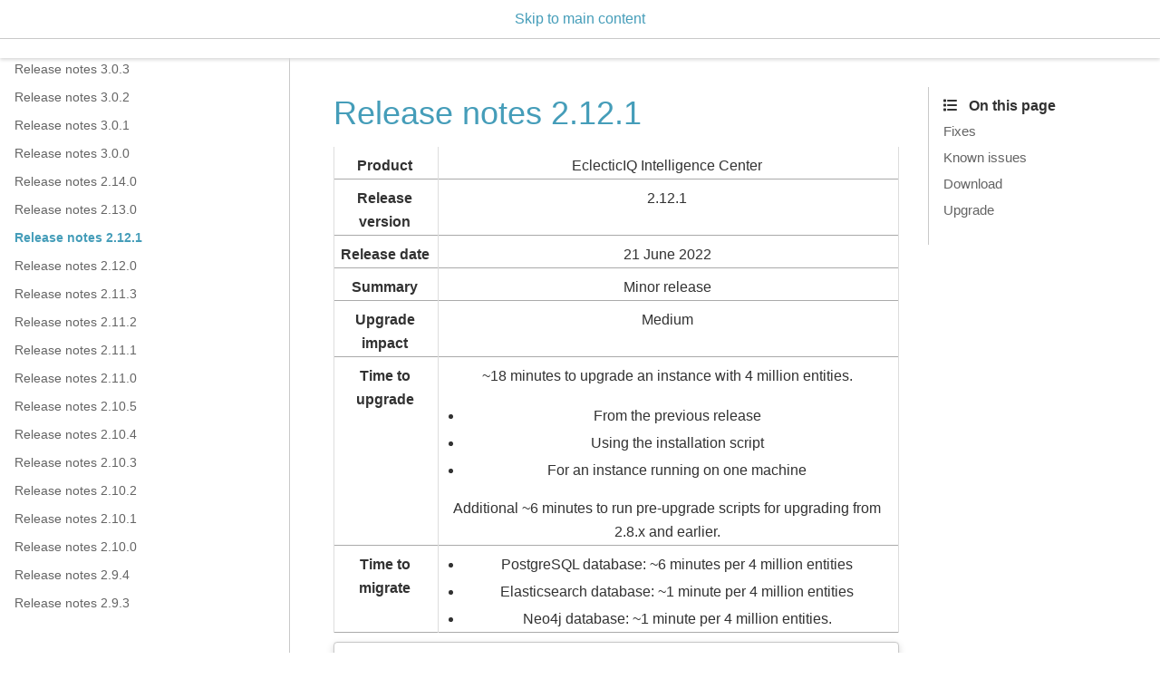

--- FILE ---
content_type: text/html
request_url: https://docs.eclecticiq.com/ic/3.1.3/release-notes/release-notes-2-12-1/
body_size: 5887
content:

<!DOCTYPE html>

<html lang="en">
  <head>
    <meta charset="utf-8" />
    <meta name="viewport" content="width=device-width, initial-scale=1.0" /><meta name="generator" content="Docutils 0.19: https://docutils.sourceforge.io/" />

    <title>Release notes 2.12.1 &#8212; EclecticIQ Intelligence Center 3.1.3 documentation</title>
  
  
  
  <script data-cfasync="false">
    document.documentElement.dataset.mode = localStorage.getItem("mode") || "";
    document.documentElement.dataset.theme = localStorage.getItem("theme") || "light";
  </script>
  
  <!-- Loaded before other Sphinx assets -->
  <link href="../../_static/styles/theme.css?digest=796348d33e8b1d947c94" rel="stylesheet">
<link href="../../_static/styles/bootstrap.css?digest=796348d33e8b1d947c94" rel="stylesheet">
<link href="../../_static/styles/pydata-sphinx-theme.css?digest=796348d33e8b1d947c94" rel="stylesheet">

  
  <link href="../../_static/vendor/fontawesome/6.1.2/css/all.min.css?digest=796348d33e8b1d947c94" rel="stylesheet">
  <link rel="preload" as="font" type="font/woff2" crossorigin href="../../_static/vendor/fontawesome/6.1.2/webfonts/fa-solid-900.woff2">
<link rel="preload" as="font" type="font/woff2" crossorigin href="../../_static/vendor/fontawesome/6.1.2/webfonts/fa-brands-400.woff2">
<link rel="preload" as="font" type="font/woff2" crossorigin href="../../_static/vendor/fontawesome/6.1.2/webfonts/fa-regular-400.woff2">

    <link rel="stylesheet" type="text/css" href="../../_static/pygments.css" />
    <link rel="stylesheet" type="text/css" href="../../_static/graphviz.css" />
    <link rel="stylesheet" type="text/css" href="../../_static/design-style.4045f2051d55cab465a707391d5b2007.min.css" />
    <link rel="stylesheet" type="text/css" href="../../_static/css/fixes.css" />
  
  <!-- Pre-loaded scripts that we'll load fully later -->
  <link rel="preload" as="script" href="../../_static/scripts/bootstrap.js?digest=796348d33e8b1d947c94">
<link rel="preload" as="script" href="../../_static/scripts/pydata-sphinx-theme.js?digest=796348d33e8b1d947c94">

    <script data-url_root="../../" id="documentation_options" src="../../_static/documentation_options.js"></script>
    <script src="../../_static/jquery.js"></script>
    <script src="../../_static/underscore.js"></script>
    <script src="../../_static/_sphinx_javascript_frameworks_compat.js"></script>
    <script src="../../_static/doctools.js"></script>
    <script src="../../_static/sphinx_highlight.js"></script>
    <script src="../../_static/design-tabs.js"></script>
    <script>DOCUMENTATION_OPTIONS.pagename = 'release-notes/release-notes-2-12-1';</script>
    <link rel="canonical" href="https://docs.eclecticiq.com/ic/3.1.3/release-notes/release-notes-2-12-1.html" />
    <link rel="shortcut icon" href="../../_static/Favicon-portals_2x.png"/>
    <link rel="index" title="Index" href="../../genindex/" />
    <link rel="search" title="Search" href="../../search/" />
    <link rel="next" title="Release notes 2.12.0" href="../release-notes-2-12-0/" />
    <link rel="prev" title="Release notes 2.13.0" href="../release-notes-2-13-0/" />
  <meta name="viewport" content="width=device-width, initial-scale=1" />
  <meta name="docsearch:language" content="en">
  </head>
  
  
  <body data-spy="scroll" data-target="#bd-toc-nav" data-offset="180" data-default-mode="">

  
  
  <a class="skip-link" href="#main-content">Skip to main content</a>

  
  <input type="checkbox" class="sidebar-toggle" name="__primary" id="__primary">
  <label class="overlay overlay-primary" for="__primary"></label>

  
  <input type="checkbox" class="sidebar-toggle" name="__secondary" id="__secondary">
  <label class="overlay overlay-secondary" for="__secondary"></label>

  
  <div class="search-button__wrapper">
    <div class="search-button__overlay"></div>
    <div class="search-button__search-container">
      
<form class="bd-search d-flex align-items-center" action="../../search/" method="get">
  <i class="fa-solid fa-magnifying-glass"></i>
  <input type="search" class="form-control" name="q" id="search-input" placeholder="Search the docs ..." aria-label="Search the docs ..." autocomplete="off" autocorrect="off" autocapitalize="off" spellcheck="false">
  <span class="search-button__kbd-shortcut"><kbd class="kbd-shortcut__modifier">Ctrl</kbd>+<kbd>K</kbd></span>
</form>
    </div>
  </div>

  
  <nav class="bd-header navbar navbar-expand-lg bd-navbar" id="navbar-main"><div class="bd-header__inner bd-page-width">
  <label class="sidebar-toggle primary-toggle" for="__primary">
      <span class="fa-solid fa-bars"></span>
  </label>
  <div id="navbar-start">
    
    
   


<a class="navbar-brand logo" href="https://docs.eclecticiq.com/ic/3.1.3">

  
  
  
  
  
  
  

  
    <img src="../../_static/eiq-logo/logo-portals-docs.svg" class="logo__image only-light" alt="Logo image">
    <img src="../../_static/eiq-logo/logo-portals-docs-on_dark.svg" class="logo__image only-dark" alt="Logo image">
  
  
    <p class="title logo__title">EclecticIQ Intelligence Center 3.1.3</p>
  
</a>
    
  </div>

  
  <div class=" navbar-header-items">
    <div id="navbar-center" class="mr-auto">
      
    </div>

    <div id="navbar-end">
      
        <div class="navbar-end-item navbar-persistent--container">
          
<button class="btn btn-sm navbar-btn search-button search-button__button" title="Search" aria-label="Search" data-toggle="tooltip">
  <i class="fa-solid fa-magnifying-glass"></i>
</button>
        </div>
      
      
      <div class="navbar-end-item">
        <button class="theme-switch-button btn btn-sm btn-outline-primary navbar-btn rounded-circle" title="light/dark" aria-label="light/dark" data-toggle="tooltip">
    <span class="theme-switch" data-mode="light"><i class="fa-solid fa-sun"></i></span>
    <span class="theme-switch" data-mode="dark"><i class="fa-solid fa-moon"></i></span>
    <span class="theme-switch" data-mode="auto"><i class="fa-solid fa-circle-half-stroke"></i></span>
</button>
      </div>
      
      <div class="navbar-end-item">
        <ul id="navbar-icon-links" class="navbar-nav" aria-label="Icon Links">
        <li class="nav-item">
          
          
          
          
          
          
          
          <a href="https://docs.eclecticiq.com" title="EclecticIQ documentation home" class="nav-link" rel="noopener" target="_blank" data-toggle="tooltip"><span><i class="fa fa-book"></i></span>
            <label class="sr-only">EclecticIQ documentation home</label></a>
        </li>
      </ul>
      </div>
      
    </div>
  </div>


  
  
    <div class="navbar-persistent--mobile">
<button class="btn btn-sm navbar-btn search-button search-button__button" title="Search" aria-label="Search" data-toggle="tooltip">
  <i class="fa-solid fa-magnifying-glass"></i>
</button>
    </div>
  

  
  <label class="sidebar-toggle secondary-toggle" for="__secondary">
      <span class="fa-solid fa-outdent"></span>
  </label>
  

</div>
  </nav>
  

  <div class="bd-container">
    <div class="bd-container__inner bd-page-width">
      
      <div class="bd-sidebar-primary bd-sidebar">
        
  
  <div class="sidebar-header-items sidebar-primary__section">
    
    

    
    
    <div class="sidebar-header-items__end">
      
      <div class="navbar-end-item">
        <button class="theme-switch-button btn btn-sm btn-outline-primary navbar-btn rounded-circle" title="light/dark" aria-label="light/dark" data-toggle="tooltip">
    <span class="theme-switch" data-mode="light"><i class="fa-solid fa-sun"></i></span>
    <span class="theme-switch" data-mode="dark"><i class="fa-solid fa-moon"></i></span>
    <span class="theme-switch" data-mode="auto"><i class="fa-solid fa-circle-half-stroke"></i></span>
</button>
      </div>
      
      <div class="navbar-end-item">
        <ul id="navbar-icon-links" class="navbar-nav" aria-label="Icon Links">
        <li class="nav-item">
          
          
          
          
          
          
          
          <a href="https://docs.eclecticiq.com" title="EclecticIQ documentation home" class="nav-link" rel="noopener" target="_blank" data-toggle="tooltip"><span><i class="fa fa-book"></i></span>
            <label class="sr-only">EclecticIQ documentation home</label></a>
        </li>
      </ul>
      </div>
      
    </div>
    
  </div>

  
  <div class="sidebar-start-items sidebar-primary__section">
    <div class="sidebar-start-items__item"><nav class="navbar-nav">
    <p class="sidebar-header-items__title" role="heading" aria-level="1" aria-label="Site Navigation">
        Site Navigation
    </p>
    <ul id="navbar-main-elements" class="navbar-nav">
        
                    <li class="nav-item current active">
                      <a class="nav-link nav-internal" href="../">
                        Release notes
                      </a>
                    </li>
                

                    <li class="nav-item">
                      <a class="nav-link nav-internal" href="../../install-configure-upgrade/">
                        Install Configure Upgrade
                      </a>
                    </li>
                

                    <li class="nav-item">
                      <a class="nav-link nav-internal" href="../../get-to-know-the-ic/">
                        Get to know EclecticIQ Intelligence Center
                      </a>
                    </li>
                

                    <li class="nav-item">
                      <a class="nav-link nav-internal" href="../../work-with-intelligence/">
                        Work with intelligence
                      </a>
                    </li>
                

                    <li class="nav-item">
                      <a class="nav-link nav-internal" href="../../integrations/">
                        Integrations
                      </a>
                    </li>
                
    </ul>
</nav>
    </div>
    <div class="sidebar-start-items__item"><nav class="bd-links" id="bd-docs-nav" aria-label="Section navigation">
  <p class="bd-links__title" role="heading" aria-level="1">
    Section Navigation
  </p>
  <div class="bd-toc-item navbar-nav">
    <ul class="current nav bd-sidenav">
<li class="toctree-l1"><a class="reference internal" href="../release-notes-3-1-3/">Release notes 3.1.3</a></li>
<li class="toctree-l1"><a class="reference internal" href="../release-notes-3-1-2/">Release notes 3.1.2</a></li>
<li class="toctree-l1"><a class="reference internal" href="../release-notes-3-1-1/">Release notes 3.1.1</a></li>
<li class="toctree-l1"><a class="reference internal" href="../release-notes-3-1-0/">Release notes 3.1.0</a></li>
<li class="toctree-l1"><a class="reference internal" href="../release-notes-3-0-3/">Release notes 3.0.3</a></li>
<li class="toctree-l1"><a class="reference internal" href="../release-notes-3-0-2/">Release notes 3.0.2</a></li>
<li class="toctree-l1"><a class="reference internal" href="../release-notes-3-0-1/">Release notes 3.0.1</a></li>
<li class="toctree-l1"><a class="reference internal" href="../release-notes-3-0-0/">Release notes 3.0.0</a></li>
<li class="toctree-l1"><a class="reference internal" href="../release-notes-2-14-0/">Release notes 2.14.0</a></li>
<li class="toctree-l1"><a class="reference internal" href="../release-notes-2-13-0/">Release notes 2.13.0</a></li>
<li class="toctree-l1 current active"><a class="current reference internal" href="#">Release notes 2.12.1</a></li>
<li class="toctree-l1"><a class="reference internal" href="../release-notes-2-12-0/">Release notes 2.12.0</a></li>
<li class="toctree-l1"><a class="reference internal" href="../release-notes-2-11-3/">Release notes 2.11.3</a></li>
<li class="toctree-l1"><a class="reference internal" href="../release-notes-2-11-2/">Release notes 2.11.2</a></li>
<li class="toctree-l1"><a class="reference internal" href="../release-notes-2-11-1/">Release notes 2.11.1</a></li>
<li class="toctree-l1"><a class="reference internal" href="../release-notes-2-11-0/">Release notes 2.11.0</a></li>
<li class="toctree-l1"><a class="reference internal" href="../release-notes-2-10-5/">Release notes 2.10.5</a></li>
<li class="toctree-l1"><a class="reference internal" href="../release-notes-2-10-4/">Release notes 2.10.4</a></li>
<li class="toctree-l1"><a class="reference internal" href="../release-notes-2-10-3/">Release notes 2.10.3</a></li>
<li class="toctree-l1"><a class="reference internal" href="../release-notes-2-10-2/">Release notes 2.10.2</a></li>
<li class="toctree-l1"><a class="reference internal" href="../release-notes-2-10-1/">Release notes 2.10.1</a></li>
<li class="toctree-l1"><a class="reference internal" href="../release-notes-2-10-0/">Release notes 2.10.0</a></li>
<li class="toctree-l1"><a class="reference internal" href="../release-notes-2-9-4/">Release notes 2.9.4</a></li>
<li class="toctree-l1"><a class="reference internal" href="../release-notes-2-9-3/">Release notes 2.9.3</a></li>
</ul>

  </div>
</nav>
    </div>
  </div>
  

  
  <div class="sidebar-end-items sidebar-primary__section">
    <div class="sidebar-end-items__item">
    </div>
  </div>

  
  <div id="rtd-footer-container"></div>

      </div>
      <main id="main-content" class="bd-main">
        
        
        <div class="bd-content">
          <div class="bd-article-container">
            
            <div class="bd-header-article">
                
            </div>
            
            
            <article class="bd-article" role="main">
              
  <section class="tex2jax_ignore mathjax_ignore" id="release-notes-2-12-1">
<h1>Release notes 2.12.1<a class="headerlink" href="#release-notes-2-12-1" title="Permalink to this heading">#</a></h1>
<table class="docutils align-default">
<tbody>
<tr class="row-odd"><th class="stub"><p>Product</p></th>
<td><p>EclecticIQ Intelligence Center</p></td>
</tr>
<tr class="row-even"><th class="stub"><p>Release version</p></th>
<td><p>2.12.1</p></td>
</tr>
<tr class="row-odd"><th class="stub"><p>Release date</p></th>
<td><p>21 June 2022</p></td>
</tr>
<tr class="row-even"><th class="stub"><p>Summary</p></th>
<td><p>Minor release</p></td>
</tr>
<tr class="row-odd"><th class="stub"><p>Upgrade impact</p></th>
<td><p>Medium</p></td>
</tr>
<tr class="row-even"><th class="stub"><p>Time to upgrade</p></th>
<td><p>~18 minutes to upgrade an instance
with 4 million entities.</p>
<ul class="simple">
<li><p>From the previous release</p></li>
<li><p>Using the installation script</p></li>
<li><p>For an instance running on one machine</p></li>
</ul>
<p>Additional ~6 minutes to run pre-upgrade scripts
for upgrading from 2.8.x and earlier.</p>
</td>
</tr>
<tr class="row-odd"><th class="stub"><p>Time to migrate</p></th>
<td><ul class="simple">
<li><p>PostgreSQL database: ~6 minutes per 4 million entities</p></li>
<li><p>Elasticsearch database: ~1 minute per 4 million entities</p></li>
<li><p>Neo4j database: ~1 minute per 4 million entities.</p></li>
</ul>
</td>
</tr>
</tbody>
</table>
<nav class="contents local" id="table-of-contents">
<p class="topic-title">Table of contents</p>
<ul class="simple">
<li><p><a class="reference internal" href="#fixes" id="id2">Fixes</a></p></li>
<li><p><a class="reference internal" href="#known-issues" id="id3">Known issues</a></p></li>
<li><p><a class="reference internal" href="#download" id="id4">Download</a></p></li>
<li><p><a class="reference internal" href="#upgrade" id="id5">Upgrade</a></p></li>
</ul>
</nav>
<section id="fixes">
<h2><a class="toc-backref" href="#id2" role="doc-backlink">Fixes</a><a class="headerlink" href="#fixes" title="Permalink to this heading">#</a></h2>
<ul>
<li><p><strong>Issue where users could not save certain graphs</strong></p>
<p>Fixed a misleading permissions error that prevented users from saving
certain graphs despite being able to access the graph and its data.</p>
</li>
<li><p><strong>Issue where UI would cause high resource usage when viewing list of feeds</strong></p>
<p>Fixed an issue where the application would repeatedly attempt to load
the list of feeds when viewing the list of incoming feeds or outgoing feeds
in the UI.</p>
</li>
<li><p><strong>Performance issues</strong></p>
<p>Fixed an issue where an expensive database query would cause
most operations in the Intelligence Center to stall,
causing performance issues.</p>
</li>
<li><p><strong>Issue where some IC installations cannot be upgraded</strong></p>
<p>Certain Intelligence Center versions could not be upgraded to 2.12
because of issues with database migration scripts.
This has been fixed.</p>
</li>
</ul>
</section>
<section id="known-issues">
<h2><a class="toc-backref" href="#id3" role="doc-backlink">Known issues</a><a class="headerlink" href="#known-issues" title="Permalink to this heading">#</a></h2>
<ul>
<li><p><strong>Delete observable</strong> actions in policies may cause
policies to run for excessively long periods of time.</p>
<p>In 2.12, <strong>Delete observable</strong> actions are skipped
by default to allow policies to run more reliably.</p>
</li>
<li><p><strong>Elasticsearch 7 encounters “Data too large” errors:</strong>
See <a class="reference internal" href="../../install-configure-upgrade/configure-ic-settings/configure-services/elasticsearch-data-too-large/"><span class="doc">Elasticsearch 7: “Data too large”</span></a>.</p></li>
<li><p><strong>Entity incorrectly warns it is outdated:</strong>
When viewing an entity, the entity may warn that
it is not the latest
version when it actually is.
This is related to an issue where
with attachments that have been deduplicated
multiple times, causing issues
in the final state of the entity.</p></li>
</ul>
<!--
TP51114 [A to B] Entity does not show updated version
as latest when attachment with different content is updated

https://intelworks.tpondemand.com/entity/51154-a-to-b-entity-does-not
-->
<ul>
<li><p>When you configure the Intelligence Center databases
during a Intelligence Center installation or upgrade, you
must specify passwords for the databases.</p></li>
<li><p>Systemd splits log lines exceeding 2048 characters into 2
or more lines.</p>
<p>As a result, log lines exceeding 2048 characters become
invalid JSON, causing Logstash to be unable to parse them
correctly.</p>
</li>
<li><p>When more than 1000 entities are loaded on the graph,
you cannot load related entities and observables
by selecting <strong>Load entities</strong>, <strong>Load observables</strong>, or
<strong>Load entities by observable</strong> from the context menu.</p></li>
<li><p>When creating groups in the graph, it is not possible to
merge multiple groups into one.</p></li>
<li><p>If an ingestion process crashes while ingestion is
still ongoing, data may not always sync to Elasticsearch.</p></li>
<li><p>Users can leverage rules to access groups that act as data
sources, even if those users are not members of the groups
they access through rules.</p></li>
<li><p>Running multiple outgoing feed tasks may cause
the Intelligence Center to consume a large amount of memory
over time, because certain outgoing feeds
such as <strong>HTTP download</strong> must load the data into
memory in order to make it available to feed consumers.</p></li>
</ul>
</section>
<section id="download">
<h2><a class="toc-backref" href="#id4" role="doc-backlink">Download</a><a class="headerlink" href="#download" title="Permalink to this heading">#</a></h2>
<p>For more information about
setting up repositories, refer to the
<a class="reference external" href="https://docs.eclecticiq.com/install-configure-upgrade">installation documentation</a>
for your target operating system.</p>
<table class="docutils align-default">
<tbody>
<tr class="row-odd"><th class="stub"><p>EclecticIQ Intelligence Center and dependencies
for CentOS and RHEL</p></th>
<td><ul>
<li><p><strong>Platform packages:</strong> https://downloads.eclecticiq.com/platform-packages-centos/</p></li>
<li><p><strong>Platform dependencies:</strong> https://downloads.eclecticiq.com/platform-dependencies-centos-2.9/</p>
<div class="admonition note">
<p class="admonition-title">Note</p>
<p>The Intelligence Center dependencies URL for versions 2.9 and later is
<code class="docutils literal notranslate"><span class="pre">https://downloads.eclecticiq.com/platform-dependencies-centos-2.9/</span></code>.
It contains packages that are incompatible with versions 2.8 and earlier.</p>
</div>
</li>
<li><p><strong>Python 3.8:</strong> https://downloads.eclecticiq.com/intelligence-center-dependencies-rpm/centos/7/x86_64/python/3.8</p></li>
</ul>
</td>
</tr>
<tr class="row-even"><th class="stub"><p>EclecticIQ Intelligence Center extensions</p></th>
<td><ul class="simple">
<li><p><strong>Platform extensions:</strong> https://downloads.eclecticiq.com/Extensions/</p></li>
</ul>
</td>
</tr>
</tbody>
</table>
</section>
<section id="upgrade">
<h2><a class="toc-backref" href="#id5" role="doc-backlink">Upgrade</a><a class="headerlink" href="#upgrade" title="Permalink to this heading">#</a></h2>
<p>The following diagram describes upgrade paths available.</p>
<p>When upgrading <strong>from 2.8.x and earlier</strong> to 2.9.x and later:</p>
<ul>
<li><p>You must run the pre-upgrade script to allow it to work
with Elasticsearch 7.9.1.</p>
<ul class="simple">
<li><p><a class="reference external" href="https://docs.eclecticiq.com/display/LAT/Prepare+upgrading+to+Elasticsearch+7+CentOS">CentOS</a></p></li>
<li><p><a class="reference external" href="https://docs.eclecticiq.com/display/LAT/Prepare+upgrading+to+Elasticsearch+7+RHEL">RHEL</a></p></li>
</ul>
</li>
<li><p>You must run the pre-upgrade script on the Intelligence Center
version you are <strong>upgrading from</strong>.</p>
<p>For example,
when upgrading from 2.8.0 to 2.10.1, you must run
the pre-upgrade script on the Intelligence Center while it is
running version 2.8.0.</p>
</li>
</ul>
<p>When upgrading <strong>from 2.11.x and earlier</strong> to 2.12.x and later,
you must install the EIQ-provided <code class="docutils literal notranslate"><span class="pre">python38</span></code> package.
For more information, see the upgrade instructions for your OS.</p>
<figure class="align-default" id="id1">
<div class="graphviz"><img src="../../_images/graphviz-0efd1226c93e05a2c8b7ad0a42982f2ffdbe6ca0.png" alt="Upgrade diagram" class="graphviz" /></div>
<figcaption>
<p><span class="caption-text">Upgrade diagram</span><a class="headerlink" href="#id1" title="Permalink to this image">#</a></p>
</figcaption>
</figure>
<p>These upgrades paths have been tested using the
EclecticIQ Intelligence Center install script compiled by
<a class="reference external" href="https://gitlab.com/nul.one/rundoc">Rundoc</a>.</p>
<p>The script only supports:</p>
<ul class="simple">
<li><p>Single machine installs.</p></li>
<li><p>Instances installed using the Intelligence Center install script.</p></li>
</ul>
<p>and does not support Intelligence Center instances installed in
distributed environments.</p>
</section>
</section>


            </article>
            
            
            
            <footer class="bd-footer-article">
                <!-- Previous / next buttons -->
<div class='prev-next-area'>
  <a class='left-prev' id="prev-link" href="../release-notes-2-13-0/" title="previous page">
      <i class="fa-solid fa-angle-left"></i>
      <div class="prev-next-info">
          <p class="prev-next-subtitle">previous</p>
          <p class="prev-next-title">Release notes 2.13.0</p>
      </div>
  </a>
  <a class='right-next' id="next-link" href="../release-notes-2-12-0/" title="next page">
  <div class="prev-next-info">
      <p class="prev-next-subtitle">next</p>
      <p class="prev-next-title">Release notes 2.12.0</p>
  </div>
  <i class="fa-solid fa-angle-right"></i>
  </a>
</div>
            </footer>
            
          </div>
          
          
          
            <div class="bd-sidebar-secondary bd-toc">
              
<div class="toc-item">
  
<div class="tocsection onthispage">
    <i class="fa-solid fa-list"></i> On this page
</div>
<nav id="bd-toc-nav" class="page-toc">
    <ul class="visible nav section-nav flex-column">
 <li class="toc-h2 nav-item toc-entry">
  <a class="reference internal nav-link" href="#fixes">
   Fixes
  </a>
 </li>
 <li class="toc-h2 nav-item toc-entry">
  <a class="reference internal nav-link" href="#known-issues">
   Known issues
  </a>
 </li>
 <li class="toc-h2 nav-item toc-entry">
  <a class="reference internal nav-link" href="#download">
   Download
  </a>
 </li>
 <li class="toc-h2 nav-item toc-entry">
  <a class="reference internal nav-link" href="#upgrade">
   Upgrade
  </a>
 </li>
</ul>

</nav>
</div>

            </div>
          
          
        </div>
        <footer class="bd-footer-content">
          <div class="bd-footer-content__inner">
            
          </div>
        </footer>
        
      </main>
    </div>
  </div>

  
    
  <!-- Scripts loaded after <body> so the DOM is not blocked -->
  <script src="../../_static/scripts/bootstrap.js?digest=796348d33e8b1d947c94"></script>
<script src="../../_static/scripts/pydata-sphinx-theme.js?digest=796348d33e8b1d947c94"></script>

  <footer class="bd-footer"><div class="bd-footer__inner container">
  
  <div class="footer-item">
    
  </div>
  
</div>
  </footer>
  </body>
</html>

--- FILE ---
content_type: text/html
request_url: https://docs.eclecticiq.com/ic/3.1.3/release-notes/release-notes-2-12-1/
body_size: 5454
content:

<!DOCTYPE html>

<html lang="en">
  <head>
    <meta charset="utf-8" />
    <meta name="viewport" content="width=device-width, initial-scale=1.0" /><meta name="generator" content="Docutils 0.19: https://docutils.sourceforge.io/" />

    <title>Release notes 2.12.1 &#8212; EclecticIQ Intelligence Center 3.1.3 documentation</title>
  
  
  
  <script data-cfasync="false">
    document.documentElement.dataset.mode = localStorage.getItem("mode") || "";
    document.documentElement.dataset.theme = localStorage.getItem("theme") || "light";
  </script>
  
  <!-- Loaded before other Sphinx assets -->
  <link href="../../_static/styles/theme.css?digest=796348d33e8b1d947c94" rel="stylesheet">
<link href="../../_static/styles/bootstrap.css?digest=796348d33e8b1d947c94" rel="stylesheet">
<link href="../../_static/styles/pydata-sphinx-theme.css?digest=796348d33e8b1d947c94" rel="stylesheet">

  
  <link href="../../_static/vendor/fontawesome/6.1.2/css/all.min.css?digest=796348d33e8b1d947c94" rel="stylesheet">
  <link rel="preload" as="font" type="font/woff2" crossorigin href="../../_static/vendor/fontawesome/6.1.2/webfonts/fa-solid-900.woff2">
<link rel="preload" as="font" type="font/woff2" crossorigin href="../../_static/vendor/fontawesome/6.1.2/webfonts/fa-brands-400.woff2">
<link rel="preload" as="font" type="font/woff2" crossorigin href="../../_static/vendor/fontawesome/6.1.2/webfonts/fa-regular-400.woff2">

    <link rel="stylesheet" type="text/css" href="../../_static/pygments.css" />
    <link rel="stylesheet" type="text/css" href="../../_static/graphviz.css" />
    <link rel="stylesheet" type="text/css" href="../../_static/design-style.4045f2051d55cab465a707391d5b2007.min.css" />
    <link rel="stylesheet" type="text/css" href="../../_static/css/fixes.css" />
  
  <!-- Pre-loaded scripts that we'll load fully later -->
  <link rel="preload" as="script" href="../../_static/scripts/bootstrap.js?digest=796348d33e8b1d947c94">
<link rel="preload" as="script" href="../../_static/scripts/pydata-sphinx-theme.js?digest=796348d33e8b1d947c94">

    <script data-url_root="../../" id="documentation_options" src="../../_static/documentation_options.js"></script>
    <script src="../../_static/jquery.js"></script>
    <script src="../../_static/underscore.js"></script>
    <script src="../../_static/_sphinx_javascript_frameworks_compat.js"></script>
    <script src="../../_static/doctools.js"></script>
    <script src="../../_static/sphinx_highlight.js"></script>
    <script src="../../_static/design-tabs.js"></script>
    <script>DOCUMENTATION_OPTIONS.pagename = 'release-notes/release-notes-2-12-1';</script>
    <link rel="canonical" href="https://docs.eclecticiq.com/ic/3.1.3/release-notes/release-notes-2-12-1.html" />
    <link rel="shortcut icon" href="../../_static/Favicon-portals_2x.png"/>
    <link rel="index" title="Index" href="../../genindex/" />
    <link rel="search" title="Search" href="../../search/" />
    <link rel="next" title="Release notes 2.12.0" href="../release-notes-2-12-0/" />
    <link rel="prev" title="Release notes 2.13.0" href="../release-notes-2-13-0/" />
  <meta name="viewport" content="width=device-width, initial-scale=1" />
  <meta name="docsearch:language" content="en">
  </head>
  
  
  <body data-spy="scroll" data-target="#bd-toc-nav" data-offset="180" data-default-mode="">

  
  
  <a class="skip-link" href="#main-content">Skip to main content</a>

  
  <input type="checkbox" class="sidebar-toggle" name="__primary" id="__primary">
  <label class="overlay overlay-primary" for="__primary"></label>

  
  <input type="checkbox" class="sidebar-toggle" name="__secondary" id="__secondary">
  <label class="overlay overlay-secondary" for="__secondary"></label>

  
  <div class="search-button__wrapper">
    <div class="search-button__overlay"></div>
    <div class="search-button__search-container">
      
<form class="bd-search d-flex align-items-center" action="../../search/" method="get">
  <i class="fa-solid fa-magnifying-glass"></i>
  <input type="search" class="form-control" name="q" id="search-input" placeholder="Search the docs ..." aria-label="Search the docs ..." autocomplete="off" autocorrect="off" autocapitalize="off" spellcheck="false">
  <span class="search-button__kbd-shortcut"><kbd class="kbd-shortcut__modifier">Ctrl</kbd>+<kbd>K</kbd></span>
</form>
    </div>
  </div>

  
  <nav class="bd-header navbar navbar-expand-lg bd-navbar" id="navbar-main"><div class="bd-header__inner bd-page-width">
  <label class="sidebar-toggle primary-toggle" for="__primary">
      <span class="fa-solid fa-bars"></span>
  </label>
  <div id="navbar-start">
    
    
   


<a class="navbar-brand logo" href="https://docs.eclecticiq.com/ic/3.1.3">

  
  
  
  
  
  
  

  
    <img src="../../_static/eiq-logo/logo-portals-docs.svg" class="logo__image only-light" alt="Logo image">
    <img src="../../_static/eiq-logo/logo-portals-docs-on_dark.svg" class="logo__image only-dark" alt="Logo image">
  
  
    <p class="title logo__title">EclecticIQ Intelligence Center 3.1.3</p>
  
</a>
    
  </div>

  
  <div class=" navbar-header-items">
    <div id="navbar-center" class="mr-auto">
      
    </div>

    <div id="navbar-end">
      
        <div class="navbar-end-item navbar-persistent--container">
          
<button class="btn btn-sm navbar-btn search-button search-button__button" title="Search" aria-label="Search" data-toggle="tooltip">
  <i class="fa-solid fa-magnifying-glass"></i>
</button>
        </div>
      
      
      <div class="navbar-end-item">
        <button class="theme-switch-button btn btn-sm btn-outline-primary navbar-btn rounded-circle" title="light/dark" aria-label="light/dark" data-toggle="tooltip">
    <span class="theme-switch" data-mode="light"><i class="fa-solid fa-sun"></i></span>
    <span class="theme-switch" data-mode="dark"><i class="fa-solid fa-moon"></i></span>
    <span class="theme-switch" data-mode="auto"><i class="fa-solid fa-circle-half-stroke"></i></span>
</button>
      </div>
      
      <div class="navbar-end-item">
        <ul id="navbar-icon-links" class="navbar-nav" aria-label="Icon Links">
        <li class="nav-item">
          
          
          
          
          
          
          
          <a href="https://docs.eclecticiq.com" title="EclecticIQ documentation home" class="nav-link" rel="noopener" target="_blank" data-toggle="tooltip"><span><i class="fa fa-book"></i></span>
            <label class="sr-only">EclecticIQ documentation home</label></a>
        </li>
      </ul>
      </div>
      
    </div>
  </div>


  
  
    <div class="navbar-persistent--mobile">
<button class="btn btn-sm navbar-btn search-button search-button__button" title="Search" aria-label="Search" data-toggle="tooltip">
  <i class="fa-solid fa-magnifying-glass"></i>
</button>
    </div>
  

  
  <label class="sidebar-toggle secondary-toggle" for="__secondary">
      <span class="fa-solid fa-outdent"></span>
  </label>
  

</div>
  </nav>
  

  <div class="bd-container">
    <div class="bd-container__inner bd-page-width">
      
      <div class="bd-sidebar-primary bd-sidebar">
        
  
  <div class="sidebar-header-items sidebar-primary__section">
    
    

    
    
    <div class="sidebar-header-items__end">
      
      <div class="navbar-end-item">
        <button class="theme-switch-button btn btn-sm btn-outline-primary navbar-btn rounded-circle" title="light/dark" aria-label="light/dark" data-toggle="tooltip">
    <span class="theme-switch" data-mode="light"><i class="fa-solid fa-sun"></i></span>
    <span class="theme-switch" data-mode="dark"><i class="fa-solid fa-moon"></i></span>
    <span class="theme-switch" data-mode="auto"><i class="fa-solid fa-circle-half-stroke"></i></span>
</button>
      </div>
      
      <div class="navbar-end-item">
        <ul id="navbar-icon-links" class="navbar-nav" aria-label="Icon Links">
        <li class="nav-item">
          
          
          
          
          
          
          
          <a href="https://docs.eclecticiq.com" title="EclecticIQ documentation home" class="nav-link" rel="noopener" target="_blank" data-toggle="tooltip"><span><i class="fa fa-book"></i></span>
            <label class="sr-only">EclecticIQ documentation home</label></a>
        </li>
      </ul>
      </div>
      
    </div>
    
  </div>

  
  <div class="sidebar-start-items sidebar-primary__section">
    <div class="sidebar-start-items__item"><nav class="navbar-nav">
    <p class="sidebar-header-items__title" role="heading" aria-level="1" aria-label="Site Navigation">
        Site Navigation
    </p>
    <ul id="navbar-main-elements" class="navbar-nav">
        
                    <li class="nav-item current active">
                      <a class="nav-link nav-internal" href="../">
                        Release notes
                      </a>
                    </li>
                

                    <li class="nav-item">
                      <a class="nav-link nav-internal" href="../../install-configure-upgrade/">
                        Install Configure Upgrade
                      </a>
                    </li>
                

                    <li class="nav-item">
                      <a class="nav-link nav-internal" href="../../get-to-know-the-ic/">
                        Get to know EclecticIQ Intelligence Center
                      </a>
                    </li>
                

                    <li class="nav-item">
                      <a class="nav-link nav-internal" href="../../work-with-intelligence/">
                        Work with intelligence
                      </a>
                    </li>
                

                    <li class="nav-item">
                      <a class="nav-link nav-internal" href="../../integrations/">
                        Integrations
                      </a>
                    </li>
                
    </ul>
</nav>
    </div>
    <div class="sidebar-start-items__item"><nav class="bd-links" id="bd-docs-nav" aria-label="Section navigation">
  <p class="bd-links__title" role="heading" aria-level="1">
    Section Navigation
  </p>
  <div class="bd-toc-item navbar-nav">
    <ul class="current nav bd-sidenav">
<li class="toctree-l1"><a class="reference internal" href="../release-notes-3-1-3/">Release notes 3.1.3</a></li>
<li class="toctree-l1"><a class="reference internal" href="../release-notes-3-1-2/">Release notes 3.1.2</a></li>
<li class="toctree-l1"><a class="reference internal" href="../release-notes-3-1-1/">Release notes 3.1.1</a></li>
<li class="toctree-l1"><a class="reference internal" href="../release-notes-3-1-0/">Release notes 3.1.0</a></li>
<li class="toctree-l1"><a class="reference internal" href="../release-notes-3-0-3/">Release notes 3.0.3</a></li>
<li class="toctree-l1"><a class="reference internal" href="../release-notes-3-0-2/">Release notes 3.0.2</a></li>
<li class="toctree-l1"><a class="reference internal" href="../release-notes-3-0-1/">Release notes 3.0.1</a></li>
<li class="toctree-l1"><a class="reference internal" href="../release-notes-3-0-0/">Release notes 3.0.0</a></li>
<li class="toctree-l1"><a class="reference internal" href="../release-notes-2-14-0/">Release notes 2.14.0</a></li>
<li class="toctree-l1"><a class="reference internal" href="../release-notes-2-13-0/">Release notes 2.13.0</a></li>
<li class="toctree-l1 current active"><a class="current reference internal" href="#">Release notes 2.12.1</a></li>
<li class="toctree-l1"><a class="reference internal" href="../release-notes-2-12-0/">Release notes 2.12.0</a></li>
<li class="toctree-l1"><a class="reference internal" href="../release-notes-2-11-3/">Release notes 2.11.3</a></li>
<li class="toctree-l1"><a class="reference internal" href="../release-notes-2-11-2/">Release notes 2.11.2</a></li>
<li class="toctree-l1"><a class="reference internal" href="../release-notes-2-11-1/">Release notes 2.11.1</a></li>
<li class="toctree-l1"><a class="reference internal" href="../release-notes-2-11-0/">Release notes 2.11.0</a></li>
<li class="toctree-l1"><a class="reference internal" href="../release-notes-2-10-5/">Release notes 2.10.5</a></li>
<li class="toctree-l1"><a class="reference internal" href="../release-notes-2-10-4/">Release notes 2.10.4</a></li>
<li class="toctree-l1"><a class="reference internal" href="../release-notes-2-10-3/">Release notes 2.10.3</a></li>
<li class="toctree-l1"><a class="reference internal" href="../release-notes-2-10-2/">Release notes 2.10.2</a></li>
<li class="toctree-l1"><a class="reference internal" href="../release-notes-2-10-1/">Release notes 2.10.1</a></li>
<li class="toctree-l1"><a class="reference internal" href="../release-notes-2-10-0/">Release notes 2.10.0</a></li>
<li class="toctree-l1"><a class="reference internal" href="../release-notes-2-9-4/">Release notes 2.9.4</a></li>
<li class="toctree-l1"><a class="reference internal" href="../release-notes-2-9-3/">Release notes 2.9.3</a></li>
</ul>

  </div>
</nav>
    </div>
  </div>
  

  
  <div class="sidebar-end-items sidebar-primary__section">
    <div class="sidebar-end-items__item">
    </div>
  </div>

  
  <div id="rtd-footer-container"></div>

      </div>
      <main id="main-content" class="bd-main">
        
        
        <div class="bd-content">
          <div class="bd-article-container">
            
            <div class="bd-header-article">
                
            </div>
            
            
            <article class="bd-article" role="main">
              
  <section class="tex2jax_ignore mathjax_ignore" id="release-notes-2-12-1">
<h1>Release notes 2.12.1<a class="headerlink" href="#release-notes-2-12-1" title="Permalink to this heading">#</a></h1>
<table class="docutils align-default">
<tbody>
<tr class="row-odd"><th class="stub"><p>Product</p></th>
<td><p>EclecticIQ Intelligence Center</p></td>
</tr>
<tr class="row-even"><th class="stub"><p>Release version</p></th>
<td><p>2.12.1</p></td>
</tr>
<tr class="row-odd"><th class="stub"><p>Release date</p></th>
<td><p>21 June 2022</p></td>
</tr>
<tr class="row-even"><th class="stub"><p>Summary</p></th>
<td><p>Minor release</p></td>
</tr>
<tr class="row-odd"><th class="stub"><p>Upgrade impact</p></th>
<td><p>Medium</p></td>
</tr>
<tr class="row-even"><th class="stub"><p>Time to upgrade</p></th>
<td><p>~18 minutes to upgrade an instance
with 4 million entities.</p>
<ul class="simple">
<li><p>From the previous release</p></li>
<li><p>Using the installation script</p></li>
<li><p>For an instance running on one machine</p></li>
</ul>
<p>Additional ~6 minutes to run pre-upgrade scripts
for upgrading from 2.8.x and earlier.</p>
</td>
</tr>
<tr class="row-odd"><th class="stub"><p>Time to migrate</p></th>
<td><ul class="simple">
<li><p>PostgreSQL database: ~6 minutes per 4 million entities</p></li>
<li><p>Elasticsearch database: ~1 minute per 4 million entities</p></li>
<li><p>Neo4j database: ~1 minute per 4 million entities.</p></li>
</ul>
</td>
</tr>
</tbody>
</table>
<nav class="contents local" id="table-of-contents">
<p class="topic-title">Table of contents</p>
<ul class="simple">
<li><p><a class="reference internal" href="#fixes" id="id2">Fixes</a></p></li>
<li><p><a class="reference internal" href="#known-issues" id="id3">Known issues</a></p></li>
<li><p><a class="reference internal" href="#download" id="id4">Download</a></p></li>
<li><p><a class="reference internal" href="#upgrade" id="id5">Upgrade</a></p></li>
</ul>
</nav>
<section id="fixes">
<h2><a class="toc-backref" href="#id2" role="doc-backlink">Fixes</a><a class="headerlink" href="#fixes" title="Permalink to this heading">#</a></h2>
<ul>
<li><p><strong>Issue where users could not save certain graphs</strong></p>
<p>Fixed a misleading permissions error that prevented users from saving
certain graphs despite being able to access the graph and its data.</p>
</li>
<li><p><strong>Issue where UI would cause high resource usage when viewing list of feeds</strong></p>
<p>Fixed an issue where the application would repeatedly attempt to load
the list of feeds when viewing the list of incoming feeds or outgoing feeds
in the UI.</p>
</li>
<li><p><strong>Performance issues</strong></p>
<p>Fixed an issue where an expensive database query would cause
most operations in the Intelligence Center to stall,
causing performance issues.</p>
</li>
<li><p><strong>Issue where some IC installations cannot be upgraded</strong></p>
<p>Certain Intelligence Center versions could not be upgraded to 2.12
because of issues with database migration scripts.
This has been fixed.</p>
</li>
</ul>
</section>
<section id="known-issues">
<h2><a class="toc-backref" href="#id3" role="doc-backlink">Known issues</a><a class="headerlink" href="#known-issues" title="Permalink to this heading">#</a></h2>
<ul>
<li><p><strong>Delete observable</strong> actions in policies may cause
policies to run for excessively long periods of time.</p>
<p>In 2.12, <strong>Delete observable</strong> actions are skipped
by default to allow policies to run more reliably.</p>
</li>
<li><p><strong>Elasticsearch 7 encounters “Data too large” errors:</strong>
See <a class="reference internal" href="../../install-configure-upgrade/configure-ic-settings/configure-services/elasticsearch-data-too-large/"><span class="doc">Elasticsearch 7: “Data too large”</span></a>.</p></li>
<li><p><strong>Entity incorrectly warns it is outdated:</strong>
When viewing an entity, the entity may warn that
it is not the latest
version when it actually is.
This is related to an issue where
with attachments that have been deduplicated
multiple times, causing issues
in the final state of the entity.</p></li>
</ul>
<!--
TP51114 [A to B] Entity does not show updated version
as latest when attachment with different content is updated

https://intelworks.tpondemand.com/entity/51154-a-to-b-entity-does-not
-->
<ul>
<li><p>When you configure the Intelligence Center databases
during a Intelligence Center installation or upgrade, you
must specify passwords for the databases.</p></li>
<li><p>Systemd splits log lines exceeding 2048 characters into 2
or more lines.</p>
<p>As a result, log lines exceeding 2048 characters become
invalid JSON, causing Logstash to be unable to parse them
correctly.</p>
</li>
<li><p>When more than 1000 entities are loaded on the graph,
you cannot load related entities and observables
by selecting <strong>Load entities</strong>, <strong>Load observables</strong>, or
<strong>Load entities by observable</strong> from the context menu.</p></li>
<li><p>When creating groups in the graph, it is not possible to
merge multiple groups into one.</p></li>
<li><p>If an ingestion process crashes while ingestion is
still ongoing, data may not always sync to Elasticsearch.</p></li>
<li><p>Users can leverage rules to access groups that act as data
sources, even if those users are not members of the groups
they access through rules.</p></li>
<li><p>Running multiple outgoing feed tasks may cause
the Intelligence Center to consume a large amount of memory
over time, because certain outgoing feeds
such as <strong>HTTP download</strong> must load the data into
memory in order to make it available to feed consumers.</p></li>
</ul>
</section>
<section id="download">
<h2><a class="toc-backref" href="#id4" role="doc-backlink">Download</a><a class="headerlink" href="#download" title="Permalink to this heading">#</a></h2>
<p>For more information about
setting up repositories, refer to the
<a class="reference external" href="https://docs.eclecticiq.com/install-configure-upgrade">installation documentation</a>
for your target operating system.</p>
<table class="docutils align-default">
<tbody>
<tr class="row-odd"><th class="stub"><p>EclecticIQ Intelligence Center and dependencies
for CentOS and RHEL</p></th>
<td><ul>
<li><p><strong>Platform packages:</strong> https://downloads.eclecticiq.com/platform-packages-centos/</p></li>
<li><p><strong>Platform dependencies:</strong> https://downloads.eclecticiq.com/platform-dependencies-centos-2.9/</p>
<div class="admonition note">
<p class="admonition-title">Note</p>
<p>The Intelligence Center dependencies URL for versions 2.9 and later is
<code class="docutils literal notranslate"><span class="pre">https://downloads.eclecticiq.com/platform-dependencies-centos-2.9/</span></code>.
It contains packages that are incompatible with versions 2.8 and earlier.</p>
</div>
</li>
<li><p><strong>Python 3.8:</strong> https://downloads.eclecticiq.com/intelligence-center-dependencies-rpm/centos/7/x86_64/python/3.8</p></li>
</ul>
</td>
</tr>
<tr class="row-even"><th class="stub"><p>EclecticIQ Intelligence Center extensions</p></th>
<td><ul class="simple">
<li><p><strong>Platform extensions:</strong> https://downloads.eclecticiq.com/Extensions/</p></li>
</ul>
</td>
</tr>
</tbody>
</table>
</section>
<section id="upgrade">
<h2><a class="toc-backref" href="#id5" role="doc-backlink">Upgrade</a><a class="headerlink" href="#upgrade" title="Permalink to this heading">#</a></h2>
<p>The following diagram describes upgrade paths available.</p>
<p>When upgrading <strong>from 2.8.x and earlier</strong> to 2.9.x and later:</p>
<ul>
<li><p>You must run the pre-upgrade script to allow it to work
with Elasticsearch 7.9.1.</p>
<ul class="simple">
<li><p><a class="reference external" href="https://docs.eclecticiq.com/display/LAT/Prepare+upgrading+to+Elasticsearch+7+CentOS">CentOS</a></p></li>
<li><p><a class="reference external" href="https://docs.eclecticiq.com/display/LAT/Prepare+upgrading+to+Elasticsearch+7+RHEL">RHEL</a></p></li>
</ul>
</li>
<li><p>You must run the pre-upgrade script on the Intelligence Center
version you are <strong>upgrading from</strong>.</p>
<p>For example,
when upgrading from 2.8.0 to 2.10.1, you must run
the pre-upgrade script on the Intelligence Center while it is
running version 2.8.0.</p>
</li>
</ul>
<p>When upgrading <strong>from 2.11.x and earlier</strong> to 2.12.x and later,
you must install the EIQ-provided <code class="docutils literal notranslate"><span class="pre">python38</span></code> package.
For more information, see the upgrade instructions for your OS.</p>
<figure class="align-default" id="id1">
<div class="graphviz"><img src="../../_images/graphviz-0efd1226c93e05a2c8b7ad0a42982f2ffdbe6ca0.png" alt="Upgrade diagram" class="graphviz" /></div>
<figcaption>
<p><span class="caption-text">Upgrade diagram</span><a class="headerlink" href="#id1" title="Permalink to this image">#</a></p>
</figcaption>
</figure>
<p>These upgrades paths have been tested using the
EclecticIQ Intelligence Center install script compiled by
<a class="reference external" href="https://gitlab.com/nul.one/rundoc">Rundoc</a>.</p>
<p>The script only supports:</p>
<ul class="simple">
<li><p>Single machine installs.</p></li>
<li><p>Instances installed using the Intelligence Center install script.</p></li>
</ul>
<p>and does not support Intelligence Center instances installed in
distributed environments.</p>
</section>
</section>


            </article>
            
            
            
            <footer class="bd-footer-article">
                <!-- Previous / next buttons -->
<div class='prev-next-area'>
  <a class='left-prev' id="prev-link" href="../release-notes-2-13-0/" title="previous page">
      <i class="fa-solid fa-angle-left"></i>
      <div class="prev-next-info">
          <p class="prev-next-subtitle">previous</p>
          <p class="prev-next-title">Release notes 2.13.0</p>
      </div>
  </a>
  <a class='right-next' id="next-link" href="../release-notes-2-12-0/" title="next page">
  <div class="prev-next-info">
      <p class="prev-next-subtitle">next</p>
      <p class="prev-next-title">Release notes 2.12.0</p>
  </div>
  <i class="fa-solid fa-angle-right"></i>
  </a>
</div>
            </footer>
            
          </div>
          
          
          
            <div class="bd-sidebar-secondary bd-toc">
              
<div class="toc-item">
  
<div class="tocsection onthispage">
    <i class="fa-solid fa-list"></i> On this page
</div>
<nav id="bd-toc-nav" class="page-toc">
    <ul class="visible nav section-nav flex-column">
 <li class="toc-h2 nav-item toc-entry">
  <a class="reference internal nav-link" href="#fixes">
   Fixes
  </a>
 </li>
 <li class="toc-h2 nav-item toc-entry">
  <a class="reference internal nav-link" href="#known-issues">
   Known issues
  </a>
 </li>
 <li class="toc-h2 nav-item toc-entry">
  <a class="reference internal nav-link" href="#download">
   Download
  </a>
 </li>
 <li class="toc-h2 nav-item toc-entry">
  <a class="reference internal nav-link" href="#upgrade">
   Upgrade
  </a>
 </li>
</ul>

</nav>
</div>

            </div>
          
          
        </div>
        <footer class="bd-footer-content">
          <div class="bd-footer-content__inner">
            
          </div>
        </footer>
        
      </main>
    </div>
  </div>

  
    
  <!-- Scripts loaded after <body> so the DOM is not blocked -->
  <script src="../../_static/scripts/bootstrap.js?digest=796348d33e8b1d947c94"></script>
<script src="../../_static/scripts/pydata-sphinx-theme.js?digest=796348d33e8b1d947c94"></script>

  <footer class="bd-footer"><div class="bd-footer__inner container">
  
  <div class="footer-item">
    
  </div>
  
</div>
  </footer>
  </body>
</html>

--- FILE ---
content_type: text/css
request_url: https://docs.eclecticiq.com/ic/3.1.3/_static/styles/pydata-sphinx-theme.css?digest=796348d33e8b1d947c94
body_size: 9881
content:
html{--pst-header-height:3rem;--pst-header-article-height:calc(var(--pst-header-height)*2/3);--pst-sidebar-secondary:17rem;--pst-font-size-base:15px;--pst-font-size-h1:36px;--pst-font-size-h2:32px;--pst-font-size-h3:26px;--pst-font-size-h4:21px;--pst-font-size-h5:18px;--pst-font-size-h6:16px;--pst-font-size-milli:12px;--pst-sidebar-font-size:0.9em;--pst-sidebar-font-size-mobile:1.2em;--pst-sidebar-header-font-size:1.2em;--pst-sidebar-header-font-weight:600;--pst-font-weight-caption:300;--pst-font-weight-heading:600;--pst-font-family-base-system:-apple-system,BlinkMacSystemFont,Segoe UI,"Helvetica Neue",Arial,sans-serif,Apple Color Emoji,Segoe UI Emoji,Segoe UI Symbol;--pst-font-family-monospace-system:"SFMono-Regular",Menlo,Consolas,Monaco,Liberation Mono,Lucida Console,monospace;--pst-font-family-base:var(--pst-font-family-base-system);--pst-font-family-heading:var(--pst-font-family-base-system);--pst-font-family-monospace:var(--pst-font-family-monospace-system);--pst-font-size-icon:1.5rem;--pst-icon-check-circle:"\f058";--pst-icon-info-circle:"\f05a";--pst-icon-exclamation-triangle:"\f071";--pst-icon-exclamation-circle:"\f06a";--pst-icon-times-circle:"\f057";--pst-icon-lightbulb:"\f0eb";--pst-icon-download:"\f019";--pst-icon-angle-left:"\f104";--pst-icon-angle-right:"\f105";--pst-icon-external-link:"\f35d";--pst-icon-search-minus:"\f010";--pst-icon-github:"\f09b";--pst-icon-gitlab:"\f296";--pst-icon-share:"\f064";--pst-icon-bell:"\f0f3";--pst-icon-pencil:"\f303";--pst-icon-admonition-default:var(--pst-icon-bell);--pst-icon-admonition-note:var(--pst-icon-info-circle);--pst-icon-admonition-attention:var(--pst-icon-exclamation-circle);--pst-icon-admonition-caution:var(--pst-icon-exclamation-triangle);--pst-icon-admonition-warning:var(--pst-icon-exclamation-triangle);--pst-icon-admonition-danger:var(--pst-icon-exclamation-triangle);--pst-icon-admonition-error:var(--pst-icon-times-circle);--pst-icon-admonition-hint:var(--pst-icon-lightbulb);--pst-icon-admonition-tip:var(--pst-icon-lightbulb);--pst-icon-admonition-important:var(--pst-icon-exclamation-circle);--pst-icon-admonition-seealso:var(--pst-icon-share);--pst-icon-admonition-todo:var(--pst-icon-pencil);--pst-icon-versionmodified-default:var(--pst-icon-exclamation-circle);--pst-icon-versionmodified-added:var(--pst-icon-exclamation-circle);--pst-icon-versionmodified-changed:var(--pst-icon-exclamation-circle);--pst-icon-versionmodified-deprecated:var(--pst-icon-exclamation-circle)}html[data-theme=light]{--pst-color-attention:#ffc107;--pst-color-text-base:#323232;--pst-color-text-muted:#646464;--pst-color-shadow:#d8d8d8;--pst-color-border:#c9c9c9;--pst-color-inline-code:#e83e8c;--pst-color-target:#fbe54e;--pst-color-background:#fff;--pst-color-on-background:#fff;--pst-color-surface:#f5f5f5;--pst-color-on-surface:#e1e1e1;--pst-color-link:var(--pst-color-primary);--pst-color-link-hover:var(--pst-color-warning)}html[data-theme=light] .only-dark{display:none!important}html[data-theme=dark]{--pst-color-attention:#dca90f;--pst-color-text-base:#cecece;--pst-color-text-muted:#a6a6a6;--pst-color-shadow:#212121;--pst-color-border:silver;--pst-color-inline-code:#dd9ec2;--pst-color-target:#472700;--pst-color-background:#121212;--pst-color-on-background:#1e1e1e;--pst-color-surface:#212121;--pst-color-on-surface:#373737;--pst-color-link:var(--pst-color-primary);--pst-color-link-hover:var(--pst-color-warning)}html[data-theme=dark] .only-light{display:none!important}html[data-theme=dark] img:not(.only-dark):not(.dark-light){filter:brightness(.8) contrast(1.2)}html[data-theme=dark] .bd-content img:not(.only-dark):not(.dark-light){background:#fff;border-radius:.25rem}html[data-theme=dark] .MathJax_SVG *{fill:var(--pst-color-text-base)}html{font-size:var(--pst-font-size-base);scroll-padding-top:calc(var(--pst-header-height) + 12px)}body{background-color:var(--pst-color-background);color:var(--pst-color-text-base);display:flex;flex-direction:column;font-family:var(--pst-font-family-base);font-weight:400;line-height:1.65;min-height:100vh}body::-webkit-scrollbar{height:.5rem;width:.5rem}body::-webkit-scrollbar-thumb{background:var(--pst-color-text-muted);border-radius:.25rem}body::-webkit-scrollbar-track{background:transparent}body::-webkit-scrollbar-thumb{background:var(--pst-color-on-surface)}body::-webkit-scrollbar-thumb:hover,body:hover::-webkit-scrollbar-thumb{background:var(--pst-color-text-muted)}body::-webkit-scrollbar-track{background:var(--pst-color-background)}p{color:var(--pst-color-text-base);font-size:1em;margin-bottom:1.15rem}p.rubric{border-bottom:1px solid var(--pst-color-border)}p.centered{text-align:center}a{color:var(--pst-color-link);text-decoration:none}a:hover{color:var(--pst-color-link-hover);text-decoration:underline}a.headerlink{color:var(--pst-color-warning);font-size:.8em;margin-left:.2em;opacity:.4;padding:0 4px;text-decoration:none;transition:all .2s ease-out;user-select:none}a.headerlink:hover{opacity:1}a:before{color:var(--pst-color-text-muted);font-family:Font Awesome\ 6 Brands;margin-right:.25rem}a.github:before{content:var(--pst-icon-github)}a.gitlab:before{content:var(--pst-icon-gitlab)}.heading-style,h1,h2,h3,h4,h5,h6{font-family:var(--pst-font-family-heading);font-weight:400;line-height:1.15;margin:2.75rem 0 1.05rem}h1{font-size:var(--pst-font-size-h1);margin-top:0}h1,h2{color:var(--pst-color-primary)}h2{font-size:var(--pst-font-size-h2)}h3{font-size:var(--pst-font-size-h3)}h3,h4{color:var(--pst-color-text-base)}h4{font-size:var(--pst-font-size-h4)}h5{font-size:var(--pst-font-size-h5)}h5,h6{color:var(--pst-color-text-base)}h6{font-size:var(--pst-font-size-h6)}.text_small,small{font-size:var(--pst-font-size-milli)}hr{border:0;border-top:1px solid var(--pst-color-border)}code,kbd,pre,samp{font-family:var(--pst-font-family-monospace)}kbd{background-color:var(--pst-color-on-background);color:var(--pst-color-text-muted)}kbd:not(.compound){border:1px solid var(--pst-color-border);box-shadow:1px 1px 1px var(--pst-color-shadow);margin:0 .1rem;padding:.1rem .4rem}code{color:var(--pst-color-inline-code)}pre{background-color:var(--pst-color-surface);border:1px solid var(--pst-color-border);border-radius:.25rem;color:var(--pst-color-text-base);line-height:1.2em;margin:1.5em 0;padding:1rem}pre::-webkit-scrollbar{height:.5rem;width:.5rem}pre::-webkit-scrollbar-thumb{background:var(--pst-color-text-muted);border-radius:.25rem}pre::-webkit-scrollbar-track{background:transparent}pre::-webkit-scrollbar-thumb{background:var(--pst-color-on-surface)}pre::-webkit-scrollbar-thumb:hover,pre:hover::-webkit-scrollbar-thumb{background:var(--pst-color-text-muted)}pre .linenos{opacity:.5;padding-right:10px}.skip-link{background-color:var(--pst-color-background);border-bottom:1px solid var(--pst-color-border);color:var(--pst-color-link);left:0;padding:.5rem;position:fixed;right:0;text-align:center;top:0;transition:translate .15s ease-in-out;translate:0 -100%;z-index:1050}.skip-link:focus{translate:0}.bd-container{display:flex;flex-grow:1;justify-content:center}.bd-container .bd-container__inner{display:flex}.bd-page-width{width:100%}@media (min-width:960px){.bd-page-width{max-width:88rem}}.bd-header-announcement{align-items:center;display:flex;justify-content:center;min-height:3rem;padding:.5rem 12.5%;position:relative;text-align:center;width:100%}@media (max-width:1199.98px){.bd-header-announcement{padding:.5rem 2%}}.bd-header-announcement p{font-weight:700;margin:0}.bd-header-announcement:after{background-color:var(--pst-color-info);content:"";height:100%;left:0;opacity:.2;position:absolute;top:0;width:100%;z-index:-1}.bd-header-announcement:empty{display:none}.bd-main{display:flex;flex-direction:column;flex-grow:1;min-width:0}.bd-main .bd-content{display:flex;height:100%;justify-content:center}.bd-main .bd-content .bd-article-container{display:flex;flex-direction:column;justify-content:start;max-width:60em;overflow-x:auto;padding:1rem;width:100%}@media (min-width:1200px){.bd-main .bd-content .bd-article-container .bd-article{padding-left:2rem;padding-top:1.5rem}}footer.bd-footer{border-top:1px solid var(--pst-color-border);padding:10px;width:100%}footer.bd-footer .footer-item p{margin-bottom:0}.bd-footer-article{display:flex;margin-top:auto}.bd-header{background:var(--pst-color-on-background)!important;box-shadow:0 .125rem .25rem 0 var(--pst-color-shadow);justify-content:center;max-width:100vw;min-height:var(--pst-header-height);padding:.5rem 0;position:sticky;top:0;width:100%;z-index:1030}.bd-header .bd-header__inner{align-items:center;display:flex;height:100%;padding-left:1rem;padding-right:1rem}@media (min-width:960px){.bd-header .navbar-header-items{display:flex;flex-grow:1;padding:0 0 0 .5rem}}.bd-header #navbar-center,.bd-header #navbar-end,.bd-header #navbar-start{align-items:center;display:flex;flex-flow:wrap}.bd-header #navbar-center,.bd-header #navbar-end{gap:1rem}.bd-header #navbar-start{gap:.5rem;margin-right:auto}.bd-header #navbar-end{justify-content:end}.bd-header .navbar-nav{display:flex}@media (min-width:960px){.bd-header .navbar-nav{align-items:center}}.bd-header .navbar-nav li a.nav-link{color:var(--pst-color-text-muted)}.bd-header .navbar-nav li a.nav-link:focus,.bd-header .navbar-nav li a.nav-link:hover{color:var(--pst-color-primary)}.bd-header .navbar-nav>.active>.nav-link{color:var(--pst-color-primary);font-weight:600}.bd-header .navbar-nav .dropdown button{border:none;color:var(--pst-color-text-muted);display:unset}.bd-header .navbar-nav .dropdown .dropdown-menu{background-color:var(--pst-color-on-background);border:1px solid var(--pst-color-border);box-shadow:0 0 .3rem .1rem var(--pst-color-shadow);margin:.5rem 0;min-width:20rem;padding:.5rem 1rem;z-index:1060}.bd-header .navbar-nav .dropdown .dropdown-menu:not(.show){display:none}@media (min-width:960px){.navbar-center-item{display:inline-block}}.toc-entry>.nav-link.active{background-color:transparent;border-left:2px solid var(--pst-color-primary);color:var(--pst-color-primary);font-weight:600}.nav-link:hover{border-style:none}.nav-link.nav-external:after{content:var(--pst-icon-external-link);font-family:Font Awesome\ 6 Free;font-size:.75em;font-weight:900;margin-left:.3em}#navbar-main-elements li.nav-item i{font-size:.7rem;padding-left:2px;vertical-align:middle}.bd-header label.sidebar-toggle{align-items:center;color:var(--pst-color-muted);cursor:pointer;display:flex;font-size:var(--pst-font-size-icon);margin-bottom:0}.bd-header label.primary-toggle{padding-right:1rem}@media (min-width:960px){.bd-header label.primary-toggle{display:none}}.bd-header label.secondary-toggle{padding-left:1rem}@media (min-width:1200px){.bd-header label.secondary-toggle{display:none}}.bd-header .navbar-header-items{display:none}@media (min-width:960px){.bd-header .navbar-header-items{display:inherit}}.navbar-persistent--mobile{margin-left:auto}@media (min-width:960px){.navbar-persistent--mobile{display:none}}.navbar-persistent--container{display:none}@media (min-width:960px){.navbar-persistent--container{display:flex}}.bd-header-article__inner{align-items:center;display:flex;min-height:var(--pst-header-article-height);padding:0 .5rem}.bd-header-article__inner .bd-header-article__end{margin-left:auto}.bd-sidebar-primary{background-color:var(--pst-color-background);border-right:1px solid var(--pst-color-border);display:flex;flex:0 0 25%;flex-direction:column;font-size:var(--pst-sidebar-font-size-mobile);gap:1rem;max-height:calc(100vh - var(--pst-header-height));max-width:25%;overflow-y:auto;padding:2rem 1rem 1rem;position:sticky;top:var(--pst-header-height)}.bd-sidebar-primary::-webkit-scrollbar{height:.5rem;width:.5rem}.bd-sidebar-primary::-webkit-scrollbar-thumb{background:var(--pst-color-text-muted);border-radius:.25rem}.bd-sidebar-primary::-webkit-scrollbar-track{background:transparent}.bd-sidebar-primary::-webkit-scrollbar-thumb{background:var(--pst-color-on-surface)}.bd-sidebar-primary::-webkit-scrollbar-thumb:hover,.bd-sidebar-primary:hover::-webkit-scrollbar-thumb{background:var(--pst-color-text-muted)}@media (min-width:960px){.bd-sidebar-primary{font-size:var(--pst-sidebar-font-size)}}.bd-sidebar-primary.no-sidebar{border-right:0}@media (min-width:960px){.bd-sidebar-primary.hide-on-wide{display:none}}.bd-sidebar-primary .sidebar-end-items__item,.bd-sidebar-primary .sidebar-start-items__item{padding:.5rem 0}.bd-sidebar-primary .sidebar-header-items{display:flex;flex-direction:column}.bd-sidebar-primary .sidebar-header-items .sidebar-header-items__title{color:var(--pst-color-text-base);font-size:var(--pst-sidebar-header-font-size);font-weight:var(--pst-sidebar-header-font-weight);margin-bottom:.5rem}.bd-sidebar-primary .sidebar-header-items .nav-item.dropdown button{display:none}.bd-sidebar-primary .sidebar-header-items .nav-item.dropdown .dropdown-menu{background-color:inherit;border:none;display:flex;flex-direction:column;font-size:inherit;margin:0;padding:0}.bd-sidebar-primary .sidebar-header-items .sidebar-header-items__center{display:flex;flex-direction:column}.bd-sidebar-primary .sidebar-header-items .sidebar-header-items__end{align-items:center;display:flex;gap:.5rem}@media (min-width:960px){.bd-sidebar-primary .sidebar-header-items{display:none}}.bd-sidebar-primary .sidebar-start-items{border-top:1px solid var(--pst-color-border)}@media (min-width:960px){.bd-sidebar-primary .sidebar-start-items{border-top:none}}.bd-sidebar-primary .sidebar-end-items{margin-bottom:1em;margin-top:auto}.bd-sidebar-primary .list-caption{list-style:none;padding-left:0}.bd-sidebar-primary li{position:relative}.bd-sidebar-primary li.has-children>.reference{padding-right:30px}.bd-sidebar-primary label.toctree-toggle{align-items:center;cursor:pointer;display:flex;height:30px;justify-content:center;position:absolute;right:0;top:0;width:30px}.bd-sidebar-primary label.toctree-toggle:hover{background:var(--pst-color-surface)}.bd-sidebar-primary label.toctree-toggle i{display:inline-block;font-size:.75rem;text-align:center}.bd-sidebar-primary label.toctree-toggle i:hover{color:var(--pst-color-primary)}.bd-sidebar-primary .label-parts{height:100%;width:100%}.bd-sidebar-primary .label-parts:hover{background:none}.bd-sidebar-primary .label-parts i{position:absolute;right:0;top:.3em;width:30px}nav.bd-links{margin-right:-1rem}@media (min-width:960px){nav.bd-links{display:block}}nav.bd-links ul{list-style:none}nav.bd-links ul ul{padding:0 0 0 1rem}nav.bd-links li>a{color:var(--pst-color-text-muted);display:block;padding:.25rem 0}nav.bd-links li>a:hover{background-color:transparent;color:var(--pst-color-primary);text-decoration:none}nav.bd-links li>a.reference.external:after{content:var(--pst-icon-external-link);font-family:Font Awesome\ 6 Free;font-size:.75em;font-weight:900;margin-left:.3em}nav.bd-links .active:hover>a,nav.bd-links .active>a{color:var(--pst-color-primary);font-weight:600}nav.bd-links p.bd-links__title{font-size:var(--pst-sidebar-header-font-size);font-weight:var(--pst-sidebar-header-font-weight);margin-bottom:.5rem}nav.bd-links p.caption{color:var(--pst-color-text-base);font-weight:var(--pst-sidebar-header-font-weight);margin-bottom:.5em;margin-top:1.25em;position:relative}nav.bd-links p.caption:first-child{margin-top:0}.bd-sidebar-secondary{background-color:var(--pst-color-background);display:flex;flex-direction:column;flex-shrink:0;font-size:var(--pst-sidebar-font-size-mobile);max-height:calc(100vh - var(--pst-header-height));order:2;overflow-y:auto;padding:2rem 1rem 1rem;position:sticky;top:var(--pst-header-height);width:var(--pst-sidebar-secondary)}@media (min-width:1200px){.bd-sidebar-secondary{font-size:var(--pst-sidebar-secondary-font-size)}}.bd-sidebar-secondary .onthispage{color:var(--pst-color-text-base);font-weight:var(--pst-sidebar-header-font-weight)}.bd-sidebar-secondary::-webkit-scrollbar{height:.5rem;width:.5rem}.bd-sidebar-secondary::-webkit-scrollbar-thumb{background:var(--pst-color-text-muted);border-radius:.25rem}.bd-sidebar-secondary::-webkit-scrollbar-track{background:transparent}.bd-sidebar-secondary::-webkit-scrollbar-thumb{background:var(--pst-color-on-surface)}.bd-sidebar-secondary::-webkit-scrollbar-thumb:hover,.bd-sidebar-secondary:hover::-webkit-scrollbar-thumb{background:var(--pst-color-text-muted)}.toc-item{padding:.5rem}@media (min-width:1200px){.toc-item{border-left:1px solid var(--pst-color-border);padding-left:1rem}}.toc-item i{padding-right:.5rem}.section-nav{border-bottom:none;padding-left:0}.section-nav ul{padding-left:1rem}div#searchbox p.highlight-link{margin-bottom:0}div#searchbox p.highlight-link a:before{color:unset;content:var(--pst-icon-search-minus);font-family:Font Awesome\ 6 Free;font-weight:900;margin-right:0;padding-right:.5rem}input.sidebar-toggle{display:none}label.overlay{background-color:#000;height:0;left:0;opacity:.5;position:fixed;top:0;transition:opacity .2s ease-out;width:0;z-index:1040}input#__primary:checked+label.overlay.overlay-primary,input#__secondary:checked+label.overlay.overlay-secondary{height:100vh;width:100vw}input#__primary:checked~.bd-container .bd-sidebar-primary{margin-left:0;visibility:visible}input#__secondary:checked~.bd-container .bd-sidebar-secondary{margin-right:0;visibility:visible}@media (min-width:960px){label.sidebar-toggle.primary-toggle{display:none}input#__primary:checked+label.overlay.overlay-primary{height:0;width:0}.bd-sidebar-primary{margin-left:0;visibility:visible}}@media (max-width:959.98px){.bd-sidebar-primary{flex-grow:0.75;height:100vh;left:0;margin-left:-75%;max-height:100vh;max-width:350px;position:fixed;top:0;transition:visibility .2s ease-out,margin .2s ease-out;visibility:hidden;width:75%;z-index:1050}}@media (max-width:1199.98px){.bd-sidebar-secondary{flex-grow:0.75;height:100vh;margin-right:-75%;max-height:100vh;max-width:350px;position:fixed;right:0;top:0;transition:visibility .2s ease-out,margin .2s ease-out;visibility:hidden;width:75%;z-index:1050}}#navbar-icon-links i.fa-brands,#navbar-icon-links i.fa-regular,#navbar-icon-links i.fa-solid{font-size:var(--pst-font-size-icon);font-style:normal;vertical-align:middle}#navbar-icon-links i.fa-square-twitter:before{color:#55acee}#navbar-icon-links i.fa-square-gitlab:before{color:#548}#navbar-icon-links i.fa-bitbucket:before{color:#0052cc}#navbar-icon-links img.icon-link-image{border-radius:.2rem;height:1.5em}#navbar-icon-links li:first-child a{padding-left:0}#navbar-icon-links a span{align-items:center;display:flex}@media (max-width:1199.98px){#navbar-icon-links{flex-direction:row}#navbar-icon-links a{padding:0 .5rem}}.navbar-brand{align-items:center;display:flex;gap:.5rem;height:var(--pst-header-height);margin:0;padding:0;position:relative;width:auto}.navbar-brand p{margin-bottom:0}.navbar-brand img{height:100%;max-width:100%;width:auto}.navbar-nav ul{display:block;list-style:none}.navbar-nav ul ul{padding:0 0 0 1rem}.navbar-nav li{display:flex;flex-direction:column}.navbar-nav li a{align-items:center;color:var(--pst-color-text-muted);display:flex;height:100%;padding-bottom:.25rem;padding-top:.25rem}.navbar-nav li a:hover{border-style:none;text-decoration-line:none}.navbar-nav li a:focus,.navbar-nav li a:hover,.navbar-nav li.current>a{color:var(--pst-color-primary)}.navbar-nav li.current>a{font-weight:600}.navbar-nav .toctree-checkbox{display:none;position:absolute}.navbar-nav .toctree-checkbox~ul{display:none}.navbar-nav .toctree-checkbox~label i{transform:rotate(0deg)}.navbar-nav .toctree-checkbox:checked~ul{display:block}.navbar-nav .toctree-checkbox:checked~label i{transform:rotate(180deg)}.bd-header .navbar-nav>p.sidebar-header-items__title{display:none}.prev-next-area{width:100%}.prev-next-area p{line-height:1.3em;margin:0 .3em}.prev-next-area i{font-size:1.2em}.prev-next-area a{align-items:center;border:none;color:var(--pst-color-text-muted);display:flex;max-width:45%;overflow-x:hidden;padding:10px;text-decoration:none}.prev-next-area a p.prev-next-title{color:var(--pst-color-primary);font-size:1.1em;font-weight:var(--pst-font-weight-heading)}.prev-next-area a:hover p.prev-next-title{text-decoration:underline}.prev-next-area a .prev-next-info{flex-direction:column;margin:0 .5em}.prev-next-area a .prev-next-info .prev-next-subtitle{text-transform:capitalize}.prev-next-area a.left-prev{float:left}.prev-next-area a.right-next{float:right}.prev-next-area a.right-next div.prev-next-info{text-align:right}.bd-search{margin-left:-15px;margin-right:-15px;padding:1rem 15px;position:relative}.bd-search .icon{color:var(--pst-color-border);left:25px;position:absolute}.bd-search i.fa-solid.fa-magnifying-glass{color:var(--pst-color-text-muted);left:1.6rem;position:absolute}.bd-search input{background-color:var(--pst-color-background);border:1px solid var(--pst-color-border);border-radius:.25rem;color:var(--pst-color-text-base);padding-left:2.5rem}.bd-search input::placeholder{color:var(--pst-color-border)}.bd-search input:active,.bd-search input:focus{background-color:var(--pst-color-background);color:var(--pst-color-text-base)}.bd-search input::-webkit-search-cancel-button,.bd-search input::-webkit-search-decoration{-webkit-appearance:none;appearance:none}.bd-search .search-button__kbd-shortcut{color:var(--pst-color-border);position:absolute;right:2em}.search-button{align-content:center;align-items:center;color:var(--pst-color-text-muted);display:flex;padding:0}.search-button:hover{color:var(--pst-color-primary)}.search-button i{font-size:1.3rem}.search-button__overlay,.search-button__search-container{display:none}.search-button__wrapper.show .search-button__search-container{display:flex;left:50%;margin-top:.5rem;max-width:800px;position:fixed;right:1rem;top:30%;transform:translate(-50%,-50%);width:90%;z-index:1050}.search-button__wrapper.show .search-button__overlay{background-color:#000;display:flex;height:100%;left:0;opacity:.5;position:fixed;top:0;width:100%;z-index:1040}.search-button__wrapper.show form.bd-search{flex-grow:1;padding-bottom:0;padding-top:0}.search-button__wrapper.show i,.search-button__wrapper.show input{font-size:var(--pst-font-size-icon)}.theme-switch-button{border-color:var(--pst-color-on-background);font-size:calc(var(--pst-font-size-icon) - .1rem);margin:0 -.5rem;padding:0}.theme-switch-button span{color:var(--pst-color-text-muted);display:none;padding:.5rem}.theme-switch-button span:active,.theme-switch-button span:focus,.theme-switch-button span:hover{text-decoration:none}.theme-switch-button:active,.theme-switch-button:hover{background-color:var(--pst-color-on-surface)!important;border-color:var(--pst-color-on-background)!important}.theme-switch-button:active a,.theme-switch-button:hover a{color:var(--pst-color-text-muted)}.bd-sidebar-primary .theme-switch-button{border-color:var(--pst-color-background)}.bd-sidebar-primary .theme-switch-button:active,.bd-sidebar-primary .theme-switch-button:hover{border-color:var(--pst-color-background)!important}html[data-mode=auto] .theme-switch-button span[data-mode=auto],html[data-mode=dark] .theme-switch-button span[data-mode=dark],html[data-mode=light] .theme-switch-button span[data-mode=light]{display:flex}button.version-switcher__button{border-color:var(--pst-color-border);color:var(--pst-color-text-base);margin-bottom:1em}@media (min-width:960px){button.version-switcher__button{margin-bottom:unset}}button.version-switcher__button:hover{color:var(--pst-color-text-base)}.version-switcher__menu{border-color:var(--pst-color-border)}.version-switcher__menu a.list-group-item{background-color:var(--pst-color-on-background);border-color:var(--pst-color-border);color:var(--pst-color-text-base)}.version-switcher__menu a.list-group-item:hover{background-color:var(--pst-color-surface)}.version-switcher__menu a.list-group-item.active{color:var(--pst-color-primary)}.version-switcher__menu a.list-group-item.active span:before{background-color:var(--pst-color-primary);content:"";height:100%;left:0;opacity:.1;position:absolute;top:0;width:100%}.version-switcher__menu,button.version-switcher__button{font-size:1.1em}@media (min-width:960px){.version-switcher__menu,button.version-switcher__button{font-size:unset}}nav.page-toc{margin-bottom:1rem}nav.page-toc ul>li{font-size:.95em}.bd-toc .nav .nav,.list-caption .nav{display:none}.bd-toc .nav .nav.visible,.bd-toc .nav>.active>ul,.list-caption .nav.visible,.list-caption>.active>ul,.toc-entry{display:block}.toc-entry a.nav-link{color:var(--pst-color-text-muted);display:block;margin-left:-1rem;padding:.125rem 0 .125rem 1rem}.toc-entry a.nav-link:hover{color:var(--pst-color-primary);text-decoration:none}.toc-entry a.nav-link.active{background-color:transparent;border-left:2px solid var(--pst-color-primary);color:var(--pst-color-primary);font-weight:600}div.deprecated,div.versionadded,div.versionchanged{background-color:var(--pst-color-on-background);border-left:.2rem solid;border-color:var(--pst-color-info);border-radius:.25rem;box-shadow:0 .2rem .5rem var(--pst-color-shadow),0 0 .0625rem var(--pst-color-shadow)!important;margin:1.5625em auto;overflow:hidden;padding:0 .6rem;page-break-inside:avoid;position:relative;transition:color .25s,background-color .25s,border-color .25s;vertical-align:middle}div.deprecated>p,div.versionadded>p,div.versionchanged>p{margin-bottom:.6rem;margin-top:.6rem}div.deprecated>p:before,div.versionadded>p:before,div.versionchanged>p:before{background-color:var(--pst-color-info);content:"";height:100%;left:0;opacity:.1;pointer-events:none;position:absolute;top:0;width:100%}div.versionadded{border-color:var(--pst-color-success)}div.versionadded p:before{background-color:var(--pst-color-success)}div.versionchanged{border-color:var(--pst-color-warning)}div.versionchanged p:before{background-color:var(--pst-color-warning)}div.deprecated{border-color:var(--pst-color-danger)}div.deprecated p:before{background-color:var(--pst-color-danger)}span.versionmodified{font-weight:600}span.versionmodified:before{color:var(--pst-color-info);content:var(--pst-icon-versionmodified-default);font-family:Font Awesome\ 6 Free;font-style:normal;font-weight:900;margin-right:.6rem}span.versionmodified.added:before{color:var(--pst-color-success);content:var(--pst-icon-versionmodified-added)}span.versionmodified.changed:before{color:var(--pst-color-warning);content:var(--pst-icon-versionmodified-changed)}span.versionmodified.deprecated:before{color:var(--pst-color-danger);content:var(--pst-icon-versionmodified-deprecated)}.sidebar-indices-items{border-top:1px solid var(--pst-color-border);display:flex;flex-direction:column}@media (min-width:960px){.sidebar-indices-items{border-top:none}}.sidebar-indices-items .sidebar-indices-items__title{color:var(--pst-color-text-base);font-size:var(--pst-sidebar-header-font-size);font-weight:var(--pst-sidebar-header-font-weight);margin-bottom:.5rem}.sidebar-indices-items ul.indices-link{list-style:none;margin-right:-1rem;padding:0}.sidebar-indices-items ul.indices-link li>a{color:var(--pst-color-text-muted);display:block;padding:.25rem 0}.sidebar-indices-items ul.indices-link li>a:hover{background-color:transparent;color:var(--pst-color-primary);text-decoration:none}.bd-sidebar-primary div#rtd-footer-container{bottom:-1rem;margin:-1rem;position:sticky}.bd-sidebar-primary div#rtd-footer-container .rst-versions.rst-badge{font-family:var(--pst-font-family-base);font-size:.9em;max-width:unset;position:unset}.bd-sidebar-primary div#rtd-footer-container .rst-versions.rst-badge .rst-current-version{align-items:center;background-color:var(--pst-color-background);border-top:1px solid var(--pst-color-border);color:var(--pst-color-success);display:flex;gap:.2rem;height:2.5rem;transition:background-color .2s ease-out}.bd-sidebar-primary div#rtd-footer-container .rst-versions.rst-badge .fa.fa-book{color:var(--pst-color-text-muted);margin-right:auto}.bd-sidebar-primary div#rtd-footer-container .rst-versions.rst-badge .fa.fa-book:after{color:var(--pst-color-text-base);content:"Read The Docs";font-family:var(--pst-font-family-base);font-weight:var(--pst-font-weight-heading)}.bd-sidebar-primary div#rtd-footer-container .rst-versions.rst-badge .fa.fa-caret-down{color:var(--pst-color-text-muted)}.bd-sidebar-primary div#rtd-footer-container .rst-versions.rst-badge.shift-up .rst-current-version{border-bottom:1px solid var(--pst-color-border)}.bd-sidebar-primary div#rtd-footer-container .rst-other-versions{background-color:var(--pst-color-surface);color:var(--pst-color-text-base)}.bd-sidebar-primary div#rtd-footer-container .rst-other-versions dl dd a{color:var(--pst-color-text-muted)}.bd-sidebar-primary div#rtd-footer-container .rst-other-versions hr{background-color:var(--pst-color-border)}.bd-sidebar-primary div#rtd-footer-container .rst-other-versions small a{color:var(--pst-color-link)}.bd-sidebar-primary div#rtd-footer-container .rst-other-versions input{background-color:var(--pst-color-surface);border:1px solid var(--pst-color-border);padding-left:.5rem}.admonition,div.admonition{background-color:var(--pst-color-on-background);border-left:.2rem solid;border-color:var(--pst-color-info);border-radius:.25rem;box-shadow:0 .2rem .5rem var(--pst-color-shadow),0 0 .0625rem var(--pst-color-shadow)!important;margin:1.5625em auto;overflow:hidden;padding:0 .6rem .8rem;page-break-inside:avoid}.admonition :last-child,div.admonition :last-child{margin-bottom:0}.admonition p.admonition-title~*,div.admonition p.admonition-title~*{margin-left:1.4rem;margin-right:1.4rem}.admonition>ol,.admonition>ul,div.admonition>ol,div.admonition>ul{margin-left:1em}.admonition>.admonition-title,div.admonition>.admonition-title{font-weight:var(--pst-font-weight-heading);margin:0 -.6rem;padding:.4rem .6rem .4rem 2rem;position:relative}.admonition>.admonition-title:after,div.admonition>.admonition-title:after{color:var(--pst-color-info);content:var(--pst-icon-admonition-default);font-family:Font Awesome\ 6 Free;font-weight:900;height:1rem;left:.5rem;opacity:1;position:absolute;width:1rem}.admonition>.admonition-title:before,div.admonition>.admonition-title:before{background-color:var(--pst-color-info);content:"";height:100%;left:0;opacity:.1;pointer-events:none;position:absolute;top:0;width:100%}.admonition>.admonition-title+*,div.admonition>.admonition-title+*{margin-top:.4em}.admonition.attention,div.admonition.attention{border-color:var(--pst-color-attention)}.admonition.attention>.admonition-title:before,div.admonition.attention>.admonition-title:before{background-color:var(--pst-color-attention)}.admonition.attention>.admonition-title:after,div.admonition.attention>.admonition-title:after{color:var(--pst-color-attention);content:var(--pst-icon-admonition-attention)}.admonition.caution,div.admonition.caution{border-color:var(--pst-color-warning)}.admonition.caution>.admonition-title:before,div.admonition.caution>.admonition-title:before{background-color:var(--pst-color-warning)}.admonition.caution>.admonition-title:after,div.admonition.caution>.admonition-title:after{color:var(--pst-color-warning);content:var(--pst-icon-admonition-caution)}.admonition.warning,div.admonition.warning{border-color:var(--pst-color-warning)}.admonition.warning>.admonition-title:before,div.admonition.warning>.admonition-title:before{background-color:var(--pst-color-warning)}.admonition.warning>.admonition-title:after,div.admonition.warning>.admonition-title:after{color:var(--pst-color-warning);content:var(--pst-icon-admonition-warning)}.admonition.danger,div.admonition.danger{border-color:var(--pst-color-danger)}.admonition.danger>.admonition-title:before,div.admonition.danger>.admonition-title:before{background-color:var(--pst-color-danger)}.admonition.danger>.admonition-title:after,div.admonition.danger>.admonition-title:after{color:var(--pst-color-danger);content:var(--pst-icon-admonition-danger)}.admonition.error,div.admonition.error{border-color:var(--pst-color-danger)}.admonition.error>.admonition-title:before,div.admonition.error>.admonition-title:before{background-color:var(--pst-color-danger)}.admonition.error>.admonition-title:after,div.admonition.error>.admonition-title:after{color:var(--pst-color-danger);content:var(--pst-icon-admonition-error)}.admonition.hint,div.admonition.hint{border-color:var(--pst-color-success)}.admonition.hint>.admonition-title:before,div.admonition.hint>.admonition-title:before{background-color:var(--pst-color-success)}.admonition.hint>.admonition-title:after,div.admonition.hint>.admonition-title:after{color:var(--pst-color-success);content:var(--pst-icon-admonition-hint)}.admonition.tip,div.admonition.tip{border-color:var(--pst-color-success)}.admonition.tip>.admonition-title:before,div.admonition.tip>.admonition-title:before{background-color:var(--pst-color-success)}.admonition.tip>.admonition-title:after,div.admonition.tip>.admonition-title:after{color:var(--pst-color-success);content:var(--pst-icon-admonition-tip)}.admonition.important,div.admonition.important{border-color:var(--pst-color-attention)}.admonition.important>.admonition-title:before,div.admonition.important>.admonition-title:before{background-color:var(--pst-color-attention)}.admonition.important>.admonition-title:after,div.admonition.important>.admonition-title:after{color:var(--pst-color-attention);content:var(--pst-icon-admonition-important)}.admonition.note,div.admonition.note{border-color:var(--pst-color-info)}.admonition.note>.admonition-title:before,div.admonition.note>.admonition-title:before{background-color:var(--pst-color-info)}.admonition.note>.admonition-title:after,div.admonition.note>.admonition-title:after{color:var(--pst-color-info);content:var(--pst-icon-admonition-note)}.admonition.seealso,div.admonition.seealso{border-color:var(--pst-color-success)}.admonition.seealso>.admonition-title:before,div.admonition.seealso>.admonition-title:before{background-color:var(--pst-color-success)}.admonition.seealso>.admonition-title:after,div.admonition.seealso>.admonition-title:after{color:var(--pst-color-success);content:var(--pst-icon-admonition-seealso)}.admonition.admonition-todo,div.admonition.admonition-todo{border-color:var(--pst-color-border)}.admonition.admonition-todo>.admonition-title:before,div.admonition.admonition-todo>.admonition-title:before{background-color:var(--pst-color-border)}.admonition.admonition-todo>.admonition-title:after,div.admonition.admonition-todo>.admonition-title:after{color:var(--pst-color-border);content:var(--pst-icon-admonition-todo)}.admonition.sidebar,div.admonition.sidebar{border-width:0 0 0 .2rem;clear:both;float:right;margin-left:.5rem;margin-top:0;max-width:40%}.admonition.sidebar.attention,.admonition.sidebar.important,div.admonition.sidebar.attention,div.admonition.sidebar.important{border-color:var(--pst-color-attention)}.admonition.sidebar.caution,.admonition.sidebar.warning,div.admonition.sidebar.caution,div.admonition.sidebar.warning{border-color:var(--pst-color-warning)}.admonition.sidebar.danger,.admonition.sidebar.error,div.admonition.sidebar.danger,div.admonition.sidebar.error{border-color:var(--pst-color-danger)}.admonition.sidebar.hint,.admonition.sidebar.seealso,.admonition.sidebar.tip,div.admonition.sidebar.hint,div.admonition.sidebar.seealso,div.admonition.sidebar.tip{border-color:var(--pst-color-success)}.admonition.sidebar.note,.admonition.sidebar.todo,div.admonition.sidebar.note,div.admonition.sidebar.todo{border-color:var(--pst-color-info)}.admonition.sidebar p.admonition-title~*,div.admonition.sidebar p.admonition-title~*{margin-left:0;margin-right:0}aside.topic,div.topic,div.topic.contents,nav.contents{background-color:var(--pst-color-surface);border-color:var(--pst-color-border);border-radius:.25rem;box-shadow:0 .2rem .5rem var(--pst-color-shadow),0 0 .0625rem var(--pst-color-shadow)!important;display:flex;flex-direction:column;padding:1rem 1.25rem}aside.topic .topic-title,div.topic .topic-title,div.topic.contents .topic-title,nav.contents .topic-title{margin:0 0 .5rem}aside.topic ul.simple,div.topic ul.simple,div.topic.contents ul.simple,nav.contents ul.simple{padding-left:1rem}aside.topic ul.simple ul,div.topic ul.simple ul,div.topic.contents ul.simple ul,nav.contents ul.simple ul{padding-left:2em}aside.sidebar{background-color:var(--pst-color-surface);border:1px solid var(--pst-color-border);border-radius:.25rem;margin-left:.5rem;padding:0}aside.sidebar>:last-child{padding-bottom:1rem}aside.sidebar p.sidebar-title{border-bottom:1px solid var(--pst-color-border);font-family:var(--pst-font-family-heading);font-weight:var(--pst-font-weight-heading);margin-bottom:0;padding-bottom:.5rem;padding-top:.5rem;position:relative}aside.sidebar>:not(.sidebar-title):first-child,aside.sidebar>p.sidebar-title+*{margin-top:1rem}aside.sidebar>*{padding-left:1rem;padding-right:1rem}p.rubric{display:flex;flex-direction:column}.seealso dd{margin-bottom:0;margin-top:0}table.field-list{border-collapse:separate;border-spacing:10px;margin-left:1px}table.field-list th.field-name{background-color:var(--pst-color-surface);padding:1px 8px 1px 5px;white-space:nowrap}table.field-list td.field-body p{font-style:italic}table.field-list td.field-body p>strong{font-style:normal}table.field-list td.field-body blockquote{border-left:none;margin:0 0 .3em;padding-left:30px}.table.autosummary td:first-child{white-space:nowrap}.sig{font-family:var(--pst-font-family-monospace)}.sig-inline.c-texpr,.sig-inline.cpp-texpr{font-family:unset}.sig.c .k,.sig.c .kt,.sig.c .m,.sig.c .s,.sig.c .sc,.sig.cpp .k,.sig.cpp .kt,.sig.cpp .m,.sig.cpp .s,.sig.cpp .sc{color:var(--pst-color-text-base)}.sig-name{color:var(--pst-color-inline-code)}dt:target,span.highlighted{background-color:var(--pst-color-target)}.viewcode-back{font-family:var(--pst-font-family-base)}.viewcode-block:target{background-color:var(--pst-color-target);border-bottom:1px solid var(--pst-color-border);border-top:1px solid var(--pst-color-border);position:relative}dl[class]:not(.option-list):not(.field-list):not(.footnote):not(.glossary):not(.simple) dd{margin-left:2rem}dl[class]:not(.option-list):not(.field-list):not(.footnote):not(.glossary):not(.simple) dd>dl.simple>dt{display:flex}dl[class]:not(.option-list):not(.field-list):not(.footnote):not(.glossary):not(.simple) dl.field-list{display:grid;grid-template-columns:unset}dl[class]:not(.option-list):not(.field-list):not(.footnote):not(.glossary):not(.simple) dt.field-even,dl[class]:not(.option-list):not(.field-list):not(.footnote):not(.glossary):not(.simple) dt.field-odd{background-color:var(--pst-color-surface);margin-bottom:.1rem;margin-top:.2rem}div.highlight,div.literal-block-wrapper,div[class*=highlight-]{border-radius:.25rem;display:flex;flex-direction:column;width:unset}div.literal-block-wrapper{border:1px solid var(--pst-color-border);border-radius:.25rem}div.literal-block-wrapper div.code-block-caption{border-bottom:1px solid var(--pst-color-border);font-size:1rem;font-weight:var(--pst-font-weight-caption);margin:0;padding:.5rem}div.literal-block-wrapper div.code-block-caption a.headerlink{font-size:inherit}div.literal-block-wrapper div[class*=highlight-]{border-radius:0;margin:0}div.literal-block-wrapper div[class*=highlight-] pre{border:none;box-shadow:none}code.literal{background-color:var(--pst-color-surface);border:1px solid var(--pst-color-on-surface);border-radius:.25rem;padding:.1rem .25rem}figure a.headerlink{font-size:inherit;position:absolute}figure:hover a.headerlink{visibility:visible}figure figcaption{color:var(--pst-color-text-muted);font-family:var(--pst-font-family-heading);font-weight:var(--pst-font-weight-caption);margin-left:auto;margin-right:auto}figure figcaption table.table{margin-left:auto;margin-right:auto;width:fit-content}dt.label>span.brackets:not(:only-child):before{content:"["}dt.label>span.brackets:not(:only-child):after{content:"]"}a.footnote-reference{font-size:small;vertical-align:super}aside.footnote{margin-bottom:.5rem}aside.footnote:last-child{margin-bottom:1rem}aside.footnote span.backrefs,aside.footnote span.label{font-weight:700}aside.footnote:target{background-color:var(--pst-color-target)}div.doctest>div.highlight span.gp,span.linenos,table.highlighttable td.linenos{user-select:none;-webkit-user-select:text;-webkit-user-select:none;-moz-user-select:none;-ms-user-select:none}dd{margin-bottom:10px;margin-left:30px;margin-top:3px}ol li>p:first-child,ul li>p:first-child{margin-bottom:.25rem;margin-top:.25rem}blockquote{border-left:.25em solid var(--pst-color-border);border-radius:.25rem;padding:1em;position:relative}blockquote,blockquote p{color:var(--pst-color-text-muted)}blockquote .line-block{margin:0}blockquote p:last-child{margin-bottom:0}blockquote:before{background-color:var(--pst-color-border);content:"";height:100%;left:0;opacity:.1;pointer-events:none;position:absolute;top:0;width:100%;z-index:-1}span.guilabel{border:1px solid var(--pst-color-info);border-radius:4px;color:var(--pst-color-info);font-size:80%;font-weight:700;margin:auto 2px;padding:2.4px 6px;position:relative}span.guilabel:before{background-color:var(--pst-color-info);content:"";height:100%;left:0;opacity:.1;pointer-events:none;position:absolute;top:0;width:100%}a.reference.download:before{color:var(--pst-color-text-muted);content:var(--pst-icon-download);font-family:Font Awesome\ 6 Free;font-size:.8em;font-weight:600;padding:0 .25em}table{display:table;margin-left:auto;margin-right:auto;max-width:100%;overflow:auto;width:fit-content}table::-webkit-scrollbar{height:.5rem;width:.5rem}table::-webkit-scrollbar-thumb{background:var(--pst-color-text-muted);border-radius:.25rem}table::-webkit-scrollbar-track{background:transparent}table::-webkit-scrollbar-thumb{background:var(--pst-color-on-surface)}table::-webkit-scrollbar-thumb:hover,table:hover::-webkit-scrollbar-thumb{background:var(--pst-color-text-muted)}table.table-right{margin-right:0}table.table-left{margin-left:0}table caption{caption-side:top;color:var(--pst-color-text-muted);text-align:center}td.text-align\:left,th.text-align\:left{text-align:left}td.text-align\:right,th.text-align\:right{text-align:right}td.text-align\:center,th.text-align\:center{text-align:center}.toctree-wrapper p.caption{font-size:1.5em;margin-bottom:0}.toctree-wrapper>ul{padding-left:0}.toctree-wrapper li[class^=toctree-l]{list-style:none;margin-bottom:.2em}.toctree-wrapper li[class^=toctree-l]>a{font-size:1.1em;list-style:none}.toctree-wrapper li[class^=toctree-l]>ul{list-style:none;padding-inline-start:1.5em}.toctree-wrapper .toctree-l1>a{font-size:1.3em}div.topic.contents ul.simple,nav.contents ul.simple{list-style:none;padding-left:0}div.math,span.math{align-items:center;display:flex;max-width:100%;overflow:hidden}span.math{display:inline-flex}div.math{flex-direction:row-reverse;gap:.5em}div.math span.eqno a.headerlink{font-size:1em;position:relative}div.math mjx-container{flex-grow:1;overflow-x:auto;padding-bottom:.2rem}div.math mjx-container::-webkit-scrollbar{height:.5rem;width:.5rem}div.math mjx-container::-webkit-scrollbar-thumb{background:var(--pst-color-text-muted);border-radius:.25rem}div.math mjx-container::-webkit-scrollbar-track{background:transparent}div.math mjx-container::-webkit-scrollbar-thumb{background:var(--pst-color-on-surface)}div.math mjx-container::-webkit-scrollbar-thumb:hover,div.math mjx-container:hover::-webkit-scrollbar-thumb{background:var(--pst-color-text-muted)}.bd-sidebar-primary .sidebar-start-items>h2,.bd-sidebar-primary .sidebar-start-items>h3{margin-top:1rem}.bd-sidebar-primary .sidebar-start-items>ul{list-style:none;padding-left:0}article.bd-article>section+div.section{font-size:1.2em}article.bd-article>section+div.section span:first-child:before{content:var(--pst-icon-angle-left);font-family:Font Awesome\ 6 Free;font-weight:800}article.bd-article>section+div.section span:last-child:after{content:var(--pst-icon-angle-right);font-family:Font Awesome\ 6 Free;font-weight:800}.ablog-post ul.ablog-archive{padding-left:0}.docutils.container{margin-left:unset;margin-right:unset;max-width:unset;padding-left:unset;padding-right:unset;width:unset}div.highlight button.copybtn{align-items:center;background-color:unset;background-color:var(--pst-color-surface);border:none;display:flex;justify-content:center}div.highlight button.copybtn:not(.success){color:var(--pst-color-muted)}div.highlight button.copybtn:hover:not(.success){color:var(--pst-color-text)}div.highlight button.copybtn.o-tooltip--left:after{background-color:var(--pst-color-surface);color:var(--pst-color-text)}#ethical-ad-placement .ethical-footer a,#ethical-ad-placement .ethical-footer a:active,#ethical-ad-placement .ethical-footer a:hover,#ethical-ad-placement .ethical-footer a:visited,#ethical-ad-placement .ethical-sidebar a,#ethical-ad-placement .ethical-sidebar a:active,#ethical-ad-placement .ethical-sidebar a:hover,#ethical-ad-placement .ethical-sidebar a:visited{color:var(--pst-color-text-base)}#ethical-ad-placement .ethical-footer,#ethical-ad-placement .ethical-sidebar{background-color:var(--pst-color-background);border:1px solid var(--pst-color-border);border-radius:5px;color:var(--pst-color-text-base);font-size:14px;line-height:20px}html[data-theme=dark] .bd-content div.jupyter_container{background-color:var(--pst-color-surface);border:1px solid var(--pst-color-border);border-radius:.25rem}html[data-theme=dark] .bd-content div.jupyter_container div.highlight,html[data-theme=dark] .bd-content div.jupyter_container div.output{border-radius:.25rem}html[data-theme=dark] .bd-content div.jupyter_container div.highlight{background-color:var(--pst-color-surface)}.xr-wrap[hidden]{display:block!important}html[data-theme=light]{--pst-color-primary:#459db9;--pst-color-primary-text:#fff;--pst-color-primary-highlight:#306e81;--sd-color-primary:var(--pst-color-primary);--sd-color-primary-text:var(--pst-color-primary-text);--sd-color-primary-highlight:var(--pst-color-primary-highlight);--pst-color-secondary:#ee9040;--pst-color-secondary-text:#fff;--pst-color-secondary-highlight:#cf6912;--sd-color-secondary:var(--pst-color-secondary);--sd-color-secondary-text:var(--pst-color-secondary-text);--sd-color-secondary-highlight:var(--pst-color-secondary-highlight);--pst-color-success:#28a745;--pst-color-success-text:#fff;--pst-color-success-highlight:#19692c;--sd-color-success:var(--pst-color-success);--sd-color-success-text:var(--pst-color-success-text);--sd-color-success-highlight:var(--pst-color-success-highlight);--pst-color-info:#459db9;--pst-color-info-text:#fff;--pst-color-info-highlight:#306e81;--sd-color-info:var(--pst-color-info);--sd-color-info-text:var(--pst-color-info-text);--sd-color-info-highlight:var(--pst-color-info-highlight);--pst-color-warning:#ee9040;--pst-color-warning-text:#fff;--pst-color-warning-highlight:#cf6912;--sd-color-warning:var(--pst-color-warning);--sd-color-warning-text:var(--pst-color-warning-text);--sd-color-warning-highlight:var(--pst-color-warning-highlight);--pst-color-danger:#dc3545;--pst-color-danger-text:#fff;--pst-color-danger-highlight:#a71d2a;--sd-color-danger:var(--pst-color-danger);--sd-color-danger-text:var(--pst-color-danger-text);--sd-color-danger-highlight:var(--pst-color-danger-highlight);--pst-color-light:#c9c9c9;--pst-color-light-text:#000;--pst-color-light-highlight:#a3a3a3;--sd-color-light:var(--pst-color-light);--sd-color-light-text:var(--pst-color-light-text);--sd-color-light-highlight:var(--pst-color-light-highlight);--pst-color-muted:#646464;--pst-color-muted-text:#fff;--pst-color-muted-highlight:#3e3e3e;--sd-color-muted:var(--pst-color-muted);--sd-color-muted-text:var(--pst-color-muted-text);--sd-color-muted-highlight:var(--pst-color-muted-highlight);--pst-color-dark:#323232;--pst-color-dark-text:#fff;--pst-color-dark-highlight:#0c0c0c;--sd-color-dark:var(--pst-color-dark);--sd-color-dark-text:var(--pst-color-dark-text);--sd-color-dark-highlight:var(--pst-color-dark-highlight);--pst-color-black:#000;--pst-color-black-text:#fff;--pst-color-black-highlight:#000;--sd-color-black:var(--pst-color-black);--sd-color-black-text:var(--pst-color-black-text);--sd-color-black-highlight:var(--pst-color-black-highlight);--pst-color-white:#fff;--pst-color-white-text:#000;--pst-color-white-highlight:#d9d9d9;--sd-color-white:var(--pst-color-white);--sd-color-white-text:var(--pst-color-white-text);--sd-color-white-highlight:var(--pst-color-white-highlight)}html[data-theme=dark]{--pst-color-primary:#459db9;--pst-color-primary-text:#fff;--pst-color-primary-highlight:#306e81;--sd-color-primary:var(--pst-color-primary);--sd-color-primary-text:var(--pst-color-primary-text);--sd-color-primary-highlight:var(--pst-color-primary-highlight);--pst-color-secondary:#ee9040;--pst-color-secondary-text:#fff;--pst-color-secondary-highlight:#cf6912;--sd-color-secondary:var(--pst-color-secondary);--sd-color-secondary-text:var(--pst-color-secondary-text);--sd-color-secondary-highlight:var(--pst-color-secondary-highlight);--pst-color-success:#488757;--pst-color-success-text:#fff;--pst-color-success-highlight:#2d5537;--sd-color-success:var(--pst-color-success);--sd-color-success-text:var(--pst-color-success-text);--sd-color-success-highlight:var(--pst-color-success-highlight);--pst-color-info:#459db9;--pst-color-info-text:#fff;--pst-color-info-highlight:#306e81;--sd-color-info:var(--pst-color-info);--sd-color-info-text:var(--pst-color-info-text);--sd-color-info-highlight:var(--pst-color-info-highlight);--pst-color-warning:#ee9040;--pst-color-warning-text:#fff;--pst-color-warning-highlight:#cf6912;--sd-color-warning:var(--pst-color-warning);--sd-color-warning-text:var(--pst-color-warning-text);--sd-color-warning-highlight:var(--pst-color-warning-highlight);--pst-color-danger:#cb4653;--pst-color-danger-text:#fff;--pst-color-danger-highlight:#992b36;--sd-color-danger:var(--pst-color-danger);--sd-color-danger-text:var(--pst-color-danger-text);--sd-color-danger-highlight:var(--pst-color-danger-highlight);--pst-color-light:#c9c9c9;--pst-color-light-text:#000;--pst-color-light-highlight:#a3a3a3;--sd-color-light:var(--pst-color-light);--sd-color-light-text:var(--pst-color-light-text);--sd-color-light-highlight:var(--pst-color-light-highlight);--pst-color-muted:#a6a6a6;--pst-color-muted-text:#fff;--pst-color-muted-highlight:gray;--sd-color-muted:var(--pst-color-muted);--sd-color-muted-text:var(--pst-color-muted-text);--sd-color-muted-highlight:var(--pst-color-muted-highlight);--pst-color-dark:#cecece;--pst-color-dark-text:#000;--pst-color-dark-highlight:#a8a8a8;--sd-color-dark:var(--pst-color-dark);--sd-color-dark-text:var(--pst-color-dark-text);--sd-color-dark-highlight:var(--pst-color-dark-highlight);--pst-color-black:#000;--pst-color-black-text:#fff;--pst-color-black-highlight:#000;--sd-color-black:var(--pst-color-black);--sd-color-black-text:var(--pst-color-black-text);--sd-color-black-highlight:var(--pst-color-black-highlight);--pst-color-white:#fff;--pst-color-white-text:#000;--pst-color-white-highlight:#d9d9d9;--sd-color-white:var(--pst-color-white);--sd-color-white-text:var(--pst-color-white-text);--sd-color-white-highlight:var(--pst-color-white-highlight)}html[data-theme=dark],html[data-theme=light]{--sd-color-card-border:var(--pst-color-border)}html[data-theme=light] .sd-shadow-lg,html[data-theme=light] .sd-shadow-md,html[data-theme=light] .sd-shadow-sm,html[data-theme=light] .sd-shadow-xs{box-shadow:0 .2rem .5rem var(--pst-color-shadow),0 0 .0625rem var(--pst-color-shadow)!important}.bd-content .sd-card{border:1px solid var(--pst-color-border)}.bd-content .sd-card .sd-card-header{background-color:var(--pst-color-panel-background);border-bottom:1px solid var(--pst-color-border)}.bd-content .sd-card .sd-card-footer{border-top:1px solid var(--pst-color-border)}.bd-content .sd-card .sd-card-body,.bd-content .sd-card .sd-card-footer{background-color:var(--pst-color-panel-background)}.bd-content .sd-tab-set>input:checked+label,.bd-content .sd-tab-set>input:not(:checked)+label:hover{border-color:var(--pst-color-primary);color:var(--pst-color-primary)}.bd-content .sd-tab-set>input:not(:checked)+label:hover{opacity:.5}.bd-content .sd-tab-set>label{color:var(--pst-color-text-muted)}html .bd-content .sd-tab-set>label:hover{border-color:var(--pst-color-primary);color:var(--pst-color-primary);opacity:.5}details.sd-dropdown{border:0!important;box-shadow:0 .2rem .5rem var(--pst-color-shadow),0 0 .0625rem var(--pst-color-shadow)!important}details.sd-dropdown summary.sd-card-header{border:0!important}details.sd-dropdown summary.sd-card-header+div.sd-summary-content{border:0}details.sd-dropdown summary.sd-card-header{align-items:center;background-color:unset!important;border-left:.2rem solid var(--pst-sd-dropdown-color)!important;color:var(--pst-color-text)!important;display:flex;font-weight:600;padding-bottom:.5rem;padding-top:.5rem;position:relative}details.sd-dropdown summary.sd-card-header,details.sd-dropdown summary.sd-card-header+div.sd-summary-content{--pst-sd-dropdown-color:var(--sd-color-card-border)}details.sd-dropdown summary.sd-card-header.sd-bg-primary,details.sd-dropdown summary.sd-card-header.sd-bg-primary+div.sd-summary-content{--pst-sd-dropdown-color:var(--sd-color-primary)}details.sd-dropdown summary.sd-card-header.sd-bg-secondary,details.sd-dropdown summary.sd-card-header.sd-bg-secondary+div.sd-summary-content{--pst-sd-dropdown-color:var(--sd-color-secondary)}details.sd-dropdown summary.sd-card-header.sd-bg-success,details.sd-dropdown summary.sd-card-header.sd-bg-success+div.sd-summary-content{--pst-sd-dropdown-color:var(--sd-color-success)}details.sd-dropdown summary.sd-card-header.sd-bg-info,details.sd-dropdown summary.sd-card-header.sd-bg-info+div.sd-summary-content{--pst-sd-dropdown-color:var(--sd-color-info)}details.sd-dropdown summary.sd-card-header.sd-bg-warning,details.sd-dropdown summary.sd-card-header.sd-bg-warning+div.sd-summary-content{--pst-sd-dropdown-color:var(--sd-color-warning)}details.sd-dropdown summary.sd-card-header.sd-bg-danger,details.sd-dropdown summary.sd-card-header.sd-bg-danger+div.sd-summary-content{--pst-sd-dropdown-color:var(--sd-color-danger)}details.sd-dropdown summary.sd-card-header.sd-bg-light,details.sd-dropdown summary.sd-card-header.sd-bg-light+div.sd-summary-content{--pst-sd-dropdown-color:var(--sd-color-light)}details.sd-dropdown summary.sd-card-header.sd-bg-muted,details.sd-dropdown summary.sd-card-header.sd-bg-muted+div.sd-summary-content{--pst-sd-dropdown-color:var(--sd-color-muted)}details.sd-dropdown summary.sd-card-header.sd-bg-dark,details.sd-dropdown summary.sd-card-header.sd-bg-dark+div.sd-summary-content{--pst-sd-dropdown-color:var(--sd-color-dark)}details.sd-dropdown summary.sd-card-header.sd-bg-black,details.sd-dropdown summary.sd-card-header.sd-bg-black+div.sd-summary-content{--pst-sd-dropdown-color:var(--sd-color-black)}details.sd-dropdown summary.sd-card-header.sd-bg-white,details.sd-dropdown summary.sd-card-header.sd-bg-white+div.sd-summary-content{--pst-sd-dropdown-color:var(--sd-color-white)}details.sd-dropdown summary.sd-card-header:before{background-color:var(--pst-sd-dropdown-color);content:"";height:100%;left:0;opacity:.1;pointer-events:none;position:absolute;top:0;width:100%}details.sd-dropdown summary.sd-card-header+div.sd-summary-content{border-bottom-left-radius:calc(.25rem - 1px);border-left:.2rem solid var(--pst-sd-dropdown-color)!important}details.sd-dropdown summary.sd-card-header span.sd-summary-icon{align-items:center;color:var(--pst-sd-dropdown-color)!important;display:inline-flex}details.sd-dropdown summary.sd-card-header .sd-summary-down,details.sd-dropdown summary.sd-card-header .sd-summary-up{top:.7rem}@use "../variables/color" as *;html[data-theme=dark],html[data-theme=light]{--pst-color-panel-background:$value}.container[role=main]{max-width:none;padding-left:0;padding-right:0}.sphinx-bs .card{background-color:var(--pst-color-panel-background);border:1px solid var(--pst-color-border)}.sphinx-bs .card .card-header{border-bottom:1px solid var(--pst-color-border)}.sphinx-bs .card .card-footer{border-top:1px solid var(--pst-color-border)}.bd-content .tabbed-set>input:checked+label,.bd-content .tabbed-set>input:not(:checked)+label:hover{border-color:var(--pst-color-primary);color:var(--pst-color-primary)}.bd-content .tabbed-set>input:not(:checked)+label:hover{opacity:.5}.bd-content .tabbed-set>label{color:var(--pst-color-text-muted)}html .bd-content .tabbed-set>label:hover{border-color:var(--pst-color-primary);color:var(--pst-color-primary);opacity:.5}.bd-content .tabbed-set>.tabbed-content{border-color:var(--pst-color-border)}.bd-content .admonition button.toggle-button{color:inherit}.bd-content details.toggle-details summary{border-left:3px solid var(--pst-color-primary)}html div.rendered_html table{table-layout:auto}html[data-theme=dark] .bd-content .nboutput .output_area.rendered_html{background-color:var(--pst-color-text-base);border-radius:.25rem;color:var(--pst-color-on-background);padding:.5rem}html[data-theme=dark] .bd-content .nboutput .output_area.stderr{background:var(--pst-color-danger)}div.nblast.container{margin-bottom:1rem}div.cell_output .output{max-width:100%;overflow-x:auto}div.cell_output .output::-webkit-scrollbar{height:.5rem;width:.5rem}div.cell_output .output::-webkit-scrollbar-thumb{background:var(--pst-color-text-muted);border-radius:.25rem}div.cell_output .output::-webkit-scrollbar-track{background:transparent}div.cell_output .output::-webkit-scrollbar-thumb{background:var(--pst-color-on-surface)}div.cell_output .output::-webkit-scrollbar-thumb:hover,div.cell_output .output:hover::-webkit-scrollbar-thumb{background:var(--pst-color-text-muted)}html[data-theme=dark] .bd-content div.cell_output .text_html,html[data-theme=dark] .bd-content div.cell_output img{background-color:var(--pst-color-text-base);border-radius:.25rem;color:var(--pst-color-on-background);padding:.5rem}.bd-content div.cell_input{display:flex;flex-direction:column;justify-content:stretch}.bd-content div.cell_input,.bd-content div.output{border-radius:.25rem}.bd-content div.output table{table-layout:auto}.bd-search-container div#search-results>h2{font-size:var(--pst-font-size-icon);margin-top:0}.bd-search-container div#search-results p.search-summary{color:var(--pst-color-text-muted)}.bd-search-container ul.search{list-style:none;margin:0}.bd-search-container ul.search li{background-image:none;border-top:1px solid var(--pst-color-text-muted);margin:1rem 0;padding:1rem 0}.bd-search-container ul.search li>a{font-size:1.2em}.bd-search-container ul.search li div.context,.bd-search-container ul.search li p.context{color:var(--pst-color-text-base);margin:.5em 0 0}.bd-search-container ul.search li div.context a:before,.bd-search-container ul.search li p.context a:before{color:var(--pst-color-text-muted);content:"#";padding-right:.2em}

--- FILE ---
content_type: text/css
request_url: https://docs.eclecticiq.com/ic/3.1.3/_static/css/fixes.css
body_size: 1013
content:
/*
Trying to get rid of weird bloated tables and tables
Also force tables to fit screen width instead expanding to
fit all cell content in one line.

remaining issues:

-   weird 'margin-bottom:24px' 
    that I can't target and get rid off in
    the stub-column cells (``tbody>tr>th>p``)
-   because the stub-column cells have
    the weird margin-bottom:24px that we can't
    get rid of, then we have odd cell sizes
    that cause ``vertical-align`` to not kick
    in properly.
*/

.wy-table-responsive>table.docutils>tbody>tr>*>p,
.wy-table-responsive table thead>tr>th.head>p {
    white-space: normal;
    margin-bottom: 0;
    margin-top:0;
    margin-left:0;
    margin-right:0;
    text-align: left;
    vertical-align:top;
}

.wy-table-responsive {
    margin-bottom:0;
    max-width: 100%;
    overflow: visible;
    vertical-align:top;
}

/*
add paragraph spacing to tables where there is more than 1 <p> tag,
for readability.
Also adding wildcard, but that will fall down
if CSS with higher specificity has already been added
(as is the case with the p tag)
*/

.wy-table td p+p, .wy-table td p+*,
.rst-content table.docutils td p+p, .rst-content table.docutils td p+*,
.rst-content table.field-list td p+p, .rst-content table.field-list td p+* {
    margin-top: 0.618em;
}

/*
fixes styling bug where a .. contents:: directive
would produce a weirdly spaced list with margin-bottom:12px
*/
.rst-content div.contents>ul.simple>li>p {
    margin-bottom:0;
}

/* improve readability of lists in general */
.rst-content .section ul>li:last-child {
    margin-bottom:0.75em;
}

.rst-content div.contents>ul.simple li>p {
	margin-bottom:0;
}

.rst-content ul.simple>li>p {
    margin-bottom:0 !important;
}

.wy-table-responsive table {
    margin-bottom: 1em !important;
}

.rst-content .section ol li>ol, 
.rst-content .section ol li>ul,
.rst-content .section ul li>ol,
.rst-content .section ul li>ul {
    margin-top: 0;
}

div.table-wrapper table.docutils th.stub {
  text-align: left;
}

/* Disable furo's VERY annoying 'error' when
you attempt to add a ..  contents:: directive
to your documentation.
*/

body .local.contents:not(.this-will-duplicate-information-and-it-is-still-useful-here) {
  margin: inherit !important;
  background: inherit !important;
  color: inherit !important;
}

body .local.contents:not(.this-will-duplicate-information-and-it-is-still-useful-here)::before {
  content: "" !important;
}

table.docutils th, table.docutils td {
    vertical-align: top;
    padding-top: 0.5em;
    border-left: 1px solid #ddd;
    border-right: 1px solid #ddd;
}

.table thead th {
    vertical-align: top;
}

code.docutils, code.literal {
    word-break: break-word;
}

/* breaks pdf formatting of inline code snippets
code.docutils > span.pre {
    white-space: break-spaces;
}
*/

ol, ul.simple, td>ul, td>ol {
    padding-left: 0;
    margin-left: 1.4em;
}

div.admonition > ul.simple, div.admonition > ol.simple {
    margin-left: 2.8em;
}

@font-face {
    font-family: "Gotham";
    src: url();
}

html {
    /*****************************************************************************
    * Font features used in this theme
    */

    --pst-font-size-base: 16px;
  
    --pst-font-size-h1: 2.25rem;
    --pst-font-size-h2: 2rem;
    --pst-font-size-h3: 1.625rem;
    --pst-font-size-h4: 1.3125rem;
    --pst-font-size-h5: 1.25rem;
    --pst-font-size-h6: 1rem;
  
    --pst-font-size-milli: 0.9rem;
  
    --pst-sidebar-font-size: 0.9rem;
    --pst-sidebar-font-size-mobile: 1.1rem;
    --pst-sidebar-header-font-size: 1.2rem;
    --pst-sidebar-header-font-weight: 600;
  
    --pst-admonition-font-weight-heading: 600;
  
    --pst-font-weight-caption: 300;
    --pst-font-weight-heading: 400;
  
    --pst-font-family-base-system: -apple-system, BlinkMacSystemFont, Segoe UI,
      "Helvetica Neue", Arial, sans-serif, Apple Color Emoji, Segoe UI Emoji,
      Segoe UI Symbol;
    --pst-font-family-monospace-system: "SFMono-Regular", Menlo, Consolas, Monaco,
      Liberation Mono, Lucida Console, monospace;
  
    --pst-font-family-base: var(--pst-font-family-base-system);
    --pst-font-family-heading: var(--pst-font-family-base-system);
    --pst-font-family-monospace: var(--pst-font-family-monospace-system);
}


--- FILE ---
content_type: image/svg+xml
request_url: https://docs.eclecticiq.com/ic/3.1.3/_static/eiq-logo/logo-portals-docs.svg
body_size: 1948
content:
<svg width="247" height="60" viewBox="0 0 247 60" fill="none" xmlns="http://www.w3.org/2000/svg">
<g clip-path="url(#clip0_8_164)">
<path d="M5.46681 36.1216V30.6889H15.5532V26.4282H5.46681V22.2165C5.46681 21.7283 5.8617 21.3324 6.34851 21.3324H16.1778V17.017H3.37026C1.50922 17.017 0 18.5303 0 20.3964V40.4068H16.2712V36.1216H5.46681ZM27.3727 36.2106C25.2793 36.2454 23.3705 34.8499 23.3248 32.322C23.279 29.7926 24.9588 28.3652 27.0522 28.329C28.028 28.3137 29.0096 28.5989 29.7622 29.1262L31.9343 25.3628C30.409 24.5434 28.7334 24.1065 26.9033 24.1371C22.0942 24.2178 18.2137 27.3412 18.3067 32.4068C18.3983 37.5017 22.5678 40.4846 27.3755 40.4053C29.2686 40.3733 31.0929 39.8362 32.5424 38.911L30.0999 35.3007C29.4531 35.8864 28.3714 36.1925 27.3727 36.2106ZM51.9215 23.1187C46.9616 23.1187 43.7288 26.5212 43.7288 31.8211C43.7288 37.0626 47.103 40.4068 52.1034 40.4068C55.367 40.4068 58.1464 39.0505 59.5893 36.6587L56.001 34.4127C55.3194 35.613 54.0655 36.4589 52.2895 36.4589C50.2309 36.4589 48.7866 35.3519 48.5501 33.2955H59.9839C60.0315 31.929 59.9769 30.4312 59.7726 29.4861C58.9749 25.7847 56.1563 23.1187 51.9215 23.1187ZM48.627 30.0447C48.6508 29.5707 48.7586 29.0151 48.9321 28.633C49.1071 28.2523 49.3506 27.9198 49.6445 27.6485C50.2323 27.1045 51.0258 26.7983 51.8991 26.7983C52.8031 26.7983 53.5771 27.0929 54.1466 27.6296C54.4307 27.8979 54.6659 28.2275 54.8408 28.6125C55.0157 28.9946 55.1305 29.5576 55.1781 30.0447H48.627ZM71.1015 36.2106C69.0081 36.2454 67.0994 34.8499 67.0521 32.322C67.0078 29.7926 68.6862 28.3652 70.7795 28.329C71.7554 28.3137 72.7384 28.5989 73.491 29.1262L75.6631 25.3628C74.1363 24.5434 72.4608 24.1065 70.6322 24.1371C65.823 24.2178 61.9425 27.3412 62.0355 32.4068C62.1271 37.5017 66.2966 40.4846 71.1043 40.4053C72.9974 40.3733 74.8217 39.8362 76.2712 38.911L73.8287 35.3007C73.1805 35.8864 72.0988 36.1925 71.1015 36.2106ZM83.1397 33.8162V28.3663H87.5354V24.443H83.1397V21.0848H78.3051V34.6262C78.3051 39.1799 80.9638 40.7136 85.6321 40.3573C86.497 40.2919 87.6725 40.0525 88.4746 39.8173L87.4216 36.185C84.5617 36.7764 83.1397 36.0263 83.1397 33.8162ZM96.0686 34.2655V24.1356H91.5254V35.295C91.5254 39.3622 93.8696 41.0531 98.2512 40.185C98.6088 40.1142 99.4377 39.9145 99.661 39.8097L98.6718 36.2665C96.8797 36.6517 96.0686 36.0357 96.0686 34.2655ZM109.746 36.2106C107.653 36.2454 105.744 34.8499 105.697 32.322C105.651 29.7926 107.332 28.3652 109.424 28.329C110.4 28.3137 111.383 28.5989 112.135 29.1262L114.306 25.3628C112.781 24.5434 111.105 24.1065 109.275 24.1371C104.468 24.2178 100.588 27.3412 100.68 32.4068C100.773 37.5017 104.942 40.4846 109.749 40.4053C111.642 40.3733 113.466 39.8362 114.915 38.911L112.473 35.3007C111.825 35.8864 110.743 36.1925 109.746 36.2106ZM41.4827 36.2841C39.9699 36.5366 39.1203 35.916 39.1203 34.2224V17.017H34.5763V35.2582C34.5763 39.3559 36.8496 41.0552 41.3032 40.1849C41.6608 40.1164 42.4899 39.9138 42.7119 39.8082L41.7239 36.2384C41.6416 36.2555 41.5608 36.2712 41.4827 36.2841ZM94.0685 22.1017C95.4729 22.1017 96.6102 20.9634 96.6102 19.5593C96.6102 18.1553 95.4729 17.017 94.0685 17.017C92.6641 17.017 91.5254 18.1553 91.5254 19.5593C91.5254 20.9634 92.6641 22.1017 94.0685 22.1017Z" fill="black"/>
<path d="M123.051 17.0168H117.966V40.4068H123.051V17.0168Z" fill="black"/>
<path d="M138.595 39.3898C137.67 39.3898 136.223 39.3404 135.181 39.2021C131.432 38.7053 128.392 36.7292 126.62 33.6422C125.602 31.868 125.085 29.8693 125.085 27.7069C125.085 21.2507 130.474 16 137.098 16C143.723 16 149.112 21.2507 149.112 27.7069C149.112 29.6209 148.632 31.5137 147.723 33.2019L142.862 30.6132C143.284 29.7098 143.509 28.7119 143.509 27.7055C143.509 24.0469 140.633 21.0701 137.098 21.0701C133.564 21.0701 130.688 24.0469 130.688 27.7055C130.688 28.8672 130.986 30.0147 131.546 31.0197C132.469 32.6711 133.989 33.837 135.716 34.2224C136.325 34.355 137.128 34.4143 138.323 34.4143H147.645L150.508 39.3898H138.595Z" fill="black"/>
</g>
<path d="M175.161 38.856C177.155 38.856 178.443 37.968 179.377 36.768V38.616H183.215V21.096H179.377V27.432C178.468 26.4 177.206 25.512 175.161 25.512C171.954 25.512 169 27.864 169 32.16V32.208C169 36.504 172.005 38.856 175.161 38.856ZM176.145 35.76C174.353 35.76 172.838 34.344 172.838 32.208V32.16C172.838 30 174.353 28.608 176.145 28.608C177.938 28.608 179.428 30.024 179.428 32.16V32.208C179.428 34.344 177.938 35.76 176.145 35.76Z" fill="#999999"/>
<path d="M193.032 38.904C197.248 38.904 200.379 35.904 200.379 32.208V32.16C200.379 28.464 197.274 25.512 193.082 25.512C188.866 25.512 185.735 28.512 185.735 32.208V32.256C185.735 35.952 188.84 38.904 193.032 38.904ZM193.082 35.76C190.961 35.76 189.522 34.104 189.522 32.208V32.16C189.522 30.264 190.835 28.656 193.032 28.656C195.153 28.656 196.592 30.312 196.592 32.208V32.256C196.592 34.152 195.279 35.76 193.082 35.76Z" fill="#999999"/>
<path d="M209.293 38.904C211.995 38.904 213.51 37.92 214.823 36.552L212.576 34.392C211.642 35.232 210.758 35.76 209.47 35.76C207.375 35.76 206.036 34.176 206.036 32.208V32.16C206.036 30.264 207.4 28.656 209.319 28.656C210.682 28.656 211.541 29.208 212.399 30.072L214.747 27.672C213.485 26.328 211.894 25.512 209.344 25.512C205.203 25.512 202.249 28.536 202.249 32.208V32.256C202.249 35.928 205.228 38.904 209.293 38.904Z" fill="#999999"/>
<path d="M221.824 38.856C224.753 38.856 227 37.56 227 34.704V34.656C227 32.304 224.803 31.44 222.91 30.84C221.445 30.36 220.158 30.024 220.158 29.304V29.256C220.158 28.752 220.637 28.368 221.572 28.368C222.556 28.368 223.894 28.824 225.233 29.568L226.697 27.048C225.233 26.112 223.364 25.56 221.647 25.56C218.92 25.56 216.699 27.024 216.699 29.64V29.688C216.699 32.184 218.845 33.024 220.738 33.552C222.228 33.984 223.541 34.248 223.541 35.04V35.088C223.541 35.664 223.036 36.048 221.925 36.048C220.663 36.048 219.122 35.52 217.658 34.512L216.017 36.912C217.81 38.256 219.93 38.856 221.824 38.856Z" fill="#999999"/>
<defs>
<clipPath id="clip0_8_164">
<rect width="169" height="60" fill="white"/>
</clipPath>
</defs>
</svg>
